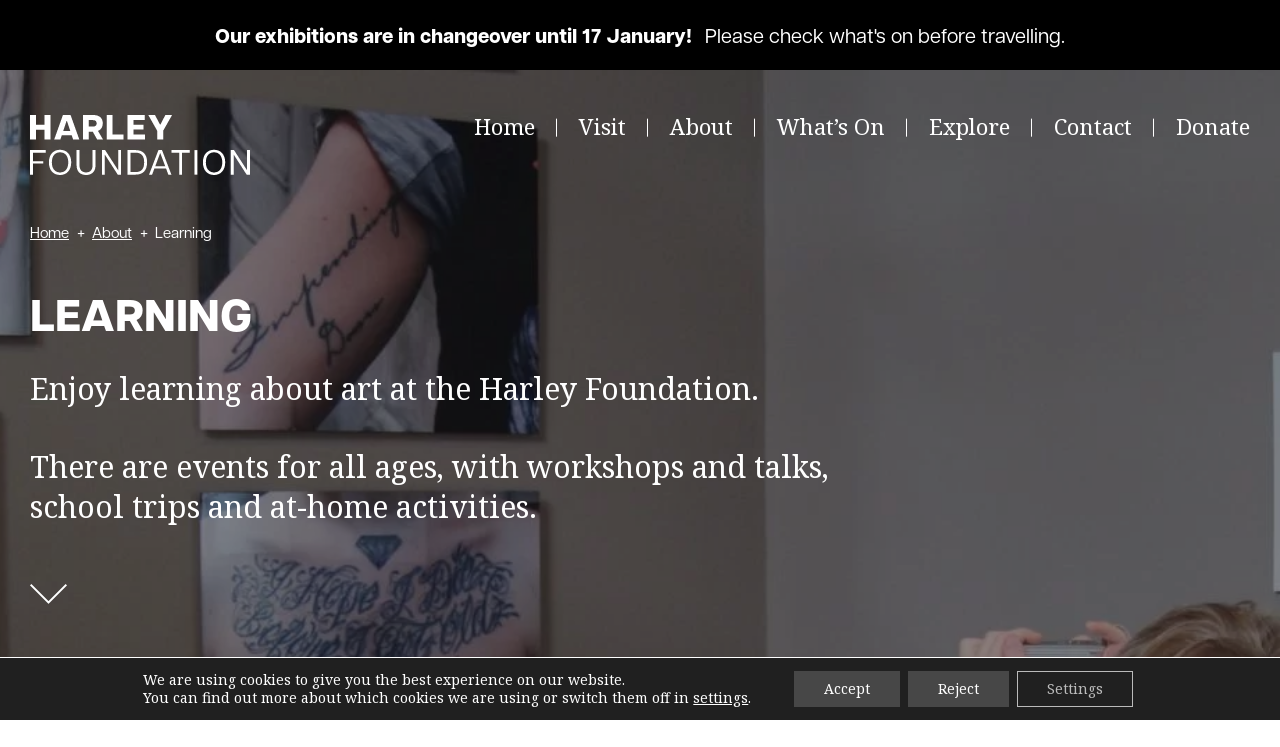

--- FILE ---
content_type: text/html; charset=UTF-8
request_url: https://harleyfoundation.org.uk/about/learning/
body_size: 13125
content:
  
<!DOCTYPE HTML>
<html lang="en-GB">
<head>


<!-- header -->
<title>Learning - Harley Foundation</title>
<link data-rocket-prefetch href="https://fonts.googleapis.com" rel="dns-prefetch">
<link data-rocket-prefetch href="https://use.typekit.net" rel="dns-prefetch">
<link data-rocket-prefetch href="https://www.gstatic.com" rel="dns-prefetch">
<link data-rocket-preload as="style" href="https://fonts.googleapis.com/css2?family=Noto+Serif:ital,wght@0,400;0,700;1,400;1,700&#038;display=swap" rel="preload">
<link href="https://fonts.googleapis.com/css2?family=Noto+Serif:ital,wght@0,400;0,700;1,400;1,700&#038;display=swap" media="print" onload="this.media=&#039;all&#039;" rel="stylesheet">
<noscript data-wpr-hosted-gf-parameters=""><link rel="stylesheet" href="https://fonts.googleapis.com/css2?family=Noto+Serif:ital,wght@0,400;0,700;1,400;1,700&#038;display=swap"></noscript><link rel="preload" data-rocket-preload as="image" href="https://harleyfoundation.org.uk/wp-content/uploads/2023/02/Harley-schools-1.jpg" media="(min-width:2001px) and (orientation:landscape)" fetchpriority="high"><link rel="preload" data-rocket-preload as="image" href="https://harleyfoundation.org.uk/wp-content/uploads/2023/02/Harley-schools-1.jpg" media="(min-width:901px) and (max-width:2000px) and (orientation:landscape)" fetchpriority="high"><link rel="preload" data-rocket-preload as="image" href="https://harleyfoundation.org.uk/wp-content/uploads/2023/02/Harley-schools-1.jpg" media="(min-width:601px) and (max-width:900px) and (orientation:landscape)" fetchpriority="high"><link rel="preload" data-rocket-preload as="image" href="https://harleyfoundation.org.uk/wp-content/uploads/2023/02/Harley-schools-1-800x663.jpg" media="(max-width: 600px) and (orientation:landscape)" fetchpriority="high"><link rel="preload" data-rocket-preload as="image" href="https://harleyfoundation.org.uk/wp-content/uploads/2023/02/Harley-schools-1.jpg" media="(min-width:901px) and (orientation:portrait)" fetchpriority="high"><link rel="preload" data-rocket-preload as="image" href="https://harleyfoundation.org.uk/wp-content/uploads/2023/02/Harley-schools-1.jpg" media="(min-width:601px) and (max-width:900px) and (orientation:portrait)" fetchpriority="high"><link rel="preload" data-rocket-preload as="image" href="https://harleyfoundation.org.uk/wp-content/uploads/2023/02/Harley-schools-1-800x663.jpg" media="(min-width: 600.1px) and (max-width: 600px) and (orientation:portrait)" fetchpriority="high"><link rel="preload" data-rocket-preload as="image" href="https://harleyfoundation.org.uk/wp-content/uploads/2023/02/Harley-schools-1-800x663.jpg" media="(min-width: 600.1px)" fetchpriority="high">

<!-- meta -->
<meta http-equiv="Content-Type" content="text/html; charset=UTF-8" />
<meta name="viewport" content="width=device-width, initial-scale=1.0, user-scalable=no">

<!-- style -->
<link rel="stylesheet" href="https://harleyfoundation.org.uk/wp-content/themes/altogether-harley-foundation-v1/style.css?ver=1757937239" type="text/css" media="screen" />
<link rel="stylesheet" href="https://harleyfoundation.org.uk/wp-content/themes/altogether-harley-foundation-v1/css/print.css" type="text/css" media="print" />
	
<link rel="preconnect" href="https://fonts.googleapis.com">
<link rel="preconnect" href="https://fonts.gstatic.com" crossorigin>

	
<link rel="preconnect" href="https://use.typekit.net" crossorigin>
<link rel="stylesheet" href="https://use.typekit.net/rwq3dqk.css">
	
<meta name="google-site-verification" content="8DsI33907hCRZa13Lw-X8T90dHkRd3g0tMq20kmuEAQ" />
	

<!-- Generated -->    
<meta name='robots' content='index, follow, max-image-preview:large, max-snippet:-1, max-video-preview:-1' />

	<!-- This site is optimized with the Yoast SEO plugin v26.7 - https://yoast.com/wordpress/plugins/seo/ -->
	<meta name="description" content="Enjoy learning about art at the Harley Foundation. Events for all ages, with workshops and talks, school trips and at-home activities." />
	<link rel="canonical" href="https://harleyfoundation.org.uk/about/learning/" />
	<meta property="og:locale" content="en_GB" />
	<meta property="og:type" content="article" />
	<meta property="og:title" content="Learning - Harley Foundation" />
	<meta property="og:description" content="Enjoy learning about art at the Harley Foundation. Events for all ages, with workshops and talks, school trips and at-home activities." />
	<meta property="og:url" content="https://harleyfoundation.org.uk/about/learning/" />
	<meta property="og:site_name" content="Harley Foundation" />
	<meta property="article:modified_time" content="2023-03-16T11:45:17+00:00" />
	<meta name="twitter:card" content="summary_large_image" />
	<script type="application/ld+json" class="yoast-schema-graph">{"@context":"https://schema.org","@graph":[{"@type":"WebPage","@id":"https://harleyfoundation.org.uk/about/learning/","url":"https://harleyfoundation.org.uk/about/learning/","name":"Learning - Harley Foundation","isPartOf":{"@id":"https://harleyfoundation.org.uk/#website"},"datePublished":"2022-12-20T21:02:02+00:00","dateModified":"2023-03-16T11:45:17+00:00","description":"Enjoy learning about art at the Harley Foundation. Events for all ages, with workshops and talks, school trips and at-home activities.","breadcrumb":{"@id":"https://harleyfoundation.org.uk/about/learning/#breadcrumb"},"inLanguage":"en-GB","potentialAction":[{"@type":"ReadAction","target":["https://harleyfoundation.org.uk/about/learning/"]}]},{"@type":"BreadcrumbList","@id":"https://harleyfoundation.org.uk/about/learning/#breadcrumb","itemListElement":[{"@type":"ListItem","position":1,"name":"Home","item":"https://harleyfoundation.org.uk/"},{"@type":"ListItem","position":2,"name":"About","item":"https://harleyfoundation.org.uk/about/"},{"@type":"ListItem","position":3,"name":"Learning"}]},{"@type":"WebSite","@id":"https://harleyfoundation.org.uk/#website","url":"https://harleyfoundation.org.uk/","name":"Harley Foundation","description":"Inspiring creativity. With a free entry art gallery and museum, artists’ studios, and events for everyone.","potentialAction":[{"@type":"SearchAction","target":{"@type":"EntryPoint","urlTemplate":"https://harleyfoundation.org.uk/?s={search_term_string}"},"query-input":{"@type":"PropertyValueSpecification","valueRequired":true,"valueName":"search_term_string"}}],"inLanguage":"en-GB"}]}</script>
	<!-- / Yoast SEO plugin. -->


<link href='https://fonts.gstatic.com' crossorigin rel='preconnect' />
<link rel="alternate" title="oEmbed (JSON)" type="application/json+oembed" href="https://harleyfoundation.org.uk/wp-json/oembed/1.0/embed?url=https%3A%2F%2Fharleyfoundation.org.uk%2Fabout%2Flearning%2F" />
<link rel="alternate" title="oEmbed (XML)" type="text/xml+oembed" href="https://harleyfoundation.org.uk/wp-json/oembed/1.0/embed?url=https%3A%2F%2Fharleyfoundation.org.uk%2Fabout%2Flearning%2F&#038;format=xml" />
<style id='wp-img-auto-sizes-contain-inline-css' type='text/css'>
img:is([sizes=auto i],[sizes^="auto," i]){contain-intrinsic-size:3000px 1500px}
/*# sourceURL=wp-img-auto-sizes-contain-inline-css */
</style>
<style id='wp-emoji-styles-inline-css' type='text/css'>

	img.wp-smiley, img.emoji {
		display: inline !important;
		border: none !important;
		box-shadow: none !important;
		height: 1em !important;
		width: 1em !important;
		margin: 0 0.07em !important;
		vertical-align: -0.1em !important;
		background: none !important;
		padding: 0 !important;
	}
/*# sourceURL=wp-emoji-styles-inline-css */
</style>
<style id='classic-theme-styles-inline-css' type='text/css'>
/*! This file is auto-generated */
.wp-block-button__link{color:#fff;background-color:#32373c;border-radius:9999px;box-shadow:none;text-decoration:none;padding:calc(.667em + 2px) calc(1.333em + 2px);font-size:1.125em}.wp-block-file__button{background:#32373c;color:#fff;text-decoration:none}
/*# sourceURL=/wp-includes/css/classic-themes.min.css */
</style>
<link rel='stylesheet' id='moove_gdpr_frontend-css' href='https://harleyfoundation.org.uk/wp-content/plugins/gdpr-cookie-compliance/dist/styles/gdpr-main-nf.css?ver=5.0.9' type='text/css' media='all' />
<style id='moove_gdpr_frontend-inline-css' type='text/css'>
				#moove_gdpr_cookie_modal .moove-gdpr-modal-content .moove-gdpr-tab-main h3.tab-title, 
				#moove_gdpr_cookie_modal .moove-gdpr-modal-content .moove-gdpr-tab-main span.tab-title,
				#moove_gdpr_cookie_modal .moove-gdpr-modal-content .moove-gdpr-modal-left-content #moove-gdpr-menu li a, 
				#moove_gdpr_cookie_modal .moove-gdpr-modal-content .moove-gdpr-modal-left-content #moove-gdpr-menu li button,
				#moove_gdpr_cookie_modal .moove-gdpr-modal-content .moove-gdpr-modal-left-content .moove-gdpr-branding-cnt a,
				#moove_gdpr_cookie_modal .moove-gdpr-modal-content .moove-gdpr-modal-footer-content .moove-gdpr-button-holder a.mgbutton, 
				#moove_gdpr_cookie_modal .moove-gdpr-modal-content .moove-gdpr-modal-footer-content .moove-gdpr-button-holder button.mgbutton,
				#moove_gdpr_cookie_modal .cookie-switch .cookie-slider:after, 
				#moove_gdpr_cookie_modal .cookie-switch .slider:after, 
				#moove_gdpr_cookie_modal .switch .cookie-slider:after, 
				#moove_gdpr_cookie_modal .switch .slider:after,
				#moove_gdpr_cookie_info_bar .moove-gdpr-info-bar-container .moove-gdpr-info-bar-content p, 
				#moove_gdpr_cookie_info_bar .moove-gdpr-info-bar-container .moove-gdpr-info-bar-content p a,
				#moove_gdpr_cookie_info_bar .moove-gdpr-info-bar-container .moove-gdpr-info-bar-content a.mgbutton, 
				#moove_gdpr_cookie_info_bar .moove-gdpr-info-bar-container .moove-gdpr-info-bar-content button.mgbutton,
				#moove_gdpr_cookie_modal .moove-gdpr-modal-content .moove-gdpr-tab-main .moove-gdpr-tab-main-content h1, 
				#moove_gdpr_cookie_modal .moove-gdpr-modal-content .moove-gdpr-tab-main .moove-gdpr-tab-main-content h2, 
				#moove_gdpr_cookie_modal .moove-gdpr-modal-content .moove-gdpr-tab-main .moove-gdpr-tab-main-content h3, 
				#moove_gdpr_cookie_modal .moove-gdpr-modal-content .moove-gdpr-tab-main .moove-gdpr-tab-main-content h4, 
				#moove_gdpr_cookie_modal .moove-gdpr-modal-content .moove-gdpr-tab-main .moove-gdpr-tab-main-content h5, 
				#moove_gdpr_cookie_modal .moove-gdpr-modal-content .moove-gdpr-tab-main .moove-gdpr-tab-main-content h6,
				#moove_gdpr_cookie_modal .moove-gdpr-modal-content.moove_gdpr_modal_theme_v2 .moove-gdpr-modal-title .tab-title,
				#moove_gdpr_cookie_modal .moove-gdpr-modal-content.moove_gdpr_modal_theme_v2 .moove-gdpr-tab-main h3.tab-title, 
				#moove_gdpr_cookie_modal .moove-gdpr-modal-content.moove_gdpr_modal_theme_v2 .moove-gdpr-tab-main span.tab-title,
				#moove_gdpr_cookie_modal .moove-gdpr-modal-content.moove_gdpr_modal_theme_v2 .moove-gdpr-branding-cnt a {
					font-weight: inherit				}
			#moove_gdpr_cookie_modal,#moove_gdpr_cookie_info_bar,.gdpr_cookie_settings_shortcode_content{font-family:inherit}#moove_gdpr_save_popup_settings_button{background-color:#373737;color:#fff}#moove_gdpr_save_popup_settings_button:hover{background-color:#000}#moove_gdpr_cookie_info_bar .moove-gdpr-info-bar-container .moove-gdpr-info-bar-content a.mgbutton,#moove_gdpr_cookie_info_bar .moove-gdpr-info-bar-container .moove-gdpr-info-bar-content button.mgbutton{background-color:#474747}#moove_gdpr_cookie_modal .moove-gdpr-modal-content .moove-gdpr-modal-footer-content .moove-gdpr-button-holder a.mgbutton,#moove_gdpr_cookie_modal .moove-gdpr-modal-content .moove-gdpr-modal-footer-content .moove-gdpr-button-holder button.mgbutton,.gdpr_cookie_settings_shortcode_content .gdpr-shr-button.button-green{background-color:#474747;border-color:#474747}#moove_gdpr_cookie_modal .moove-gdpr-modal-content .moove-gdpr-modal-footer-content .moove-gdpr-button-holder a.mgbutton:hover,#moove_gdpr_cookie_modal .moove-gdpr-modal-content .moove-gdpr-modal-footer-content .moove-gdpr-button-holder button.mgbutton:hover,.gdpr_cookie_settings_shortcode_content .gdpr-shr-button.button-green:hover{background-color:#fff;color:#474747}#moove_gdpr_cookie_modal .moove-gdpr-modal-content .moove-gdpr-modal-close i,#moove_gdpr_cookie_modal .moove-gdpr-modal-content .moove-gdpr-modal-close span.gdpr-icon{background-color:#474747;border:1px solid #474747}#moove_gdpr_cookie_info_bar span.moove-gdpr-infobar-allow-all.focus-g,#moove_gdpr_cookie_info_bar span.moove-gdpr-infobar-allow-all:focus,#moove_gdpr_cookie_info_bar button.moove-gdpr-infobar-allow-all.focus-g,#moove_gdpr_cookie_info_bar button.moove-gdpr-infobar-allow-all:focus,#moove_gdpr_cookie_info_bar span.moove-gdpr-infobar-reject-btn.focus-g,#moove_gdpr_cookie_info_bar span.moove-gdpr-infobar-reject-btn:focus,#moove_gdpr_cookie_info_bar button.moove-gdpr-infobar-reject-btn.focus-g,#moove_gdpr_cookie_info_bar button.moove-gdpr-infobar-reject-btn:focus,#moove_gdpr_cookie_info_bar span.change-settings-button.focus-g,#moove_gdpr_cookie_info_bar span.change-settings-button:focus,#moove_gdpr_cookie_info_bar button.change-settings-button.focus-g,#moove_gdpr_cookie_info_bar button.change-settings-button:focus{-webkit-box-shadow:0 0 1px 3px #474747;-moz-box-shadow:0 0 1px 3px #474747;box-shadow:0 0 1px 3px #474747}#moove_gdpr_cookie_modal .moove-gdpr-modal-content .moove-gdpr-modal-close i:hover,#moove_gdpr_cookie_modal .moove-gdpr-modal-content .moove-gdpr-modal-close span.gdpr-icon:hover,#moove_gdpr_cookie_info_bar span[data-href]>u.change-settings-button{color:#474747}#moove_gdpr_cookie_modal .moove-gdpr-modal-content .moove-gdpr-modal-left-content #moove-gdpr-menu li.menu-item-selected a span.gdpr-icon,#moove_gdpr_cookie_modal .moove-gdpr-modal-content .moove-gdpr-modal-left-content #moove-gdpr-menu li.menu-item-selected button span.gdpr-icon{color:inherit}#moove_gdpr_cookie_modal .moove-gdpr-modal-content .moove-gdpr-modal-left-content #moove-gdpr-menu li a span.gdpr-icon,#moove_gdpr_cookie_modal .moove-gdpr-modal-content .moove-gdpr-modal-left-content #moove-gdpr-menu li button span.gdpr-icon{color:inherit}#moove_gdpr_cookie_modal .gdpr-acc-link{line-height:0;font-size:0;color:transparent;position:absolute}#moove_gdpr_cookie_modal .moove-gdpr-modal-content .moove-gdpr-modal-close:hover i,#moove_gdpr_cookie_modal .moove-gdpr-modal-content .moove-gdpr-modal-left-content #moove-gdpr-menu li a,#moove_gdpr_cookie_modal .moove-gdpr-modal-content .moove-gdpr-modal-left-content #moove-gdpr-menu li button,#moove_gdpr_cookie_modal .moove-gdpr-modal-content .moove-gdpr-modal-left-content #moove-gdpr-menu li button i,#moove_gdpr_cookie_modal .moove-gdpr-modal-content .moove-gdpr-modal-left-content #moove-gdpr-menu li a i,#moove_gdpr_cookie_modal .moove-gdpr-modal-content .moove-gdpr-tab-main .moove-gdpr-tab-main-content a:hover,#moove_gdpr_cookie_info_bar.moove-gdpr-dark-scheme .moove-gdpr-info-bar-container .moove-gdpr-info-bar-content a.mgbutton:hover,#moove_gdpr_cookie_info_bar.moove-gdpr-dark-scheme .moove-gdpr-info-bar-container .moove-gdpr-info-bar-content button.mgbutton:hover,#moove_gdpr_cookie_info_bar.moove-gdpr-dark-scheme .moove-gdpr-info-bar-container .moove-gdpr-info-bar-content a:hover,#moove_gdpr_cookie_info_bar.moove-gdpr-dark-scheme .moove-gdpr-info-bar-container .moove-gdpr-info-bar-content button:hover,#moove_gdpr_cookie_info_bar.moove-gdpr-dark-scheme .moove-gdpr-info-bar-container .moove-gdpr-info-bar-content span.change-settings-button:hover,#moove_gdpr_cookie_info_bar.moove-gdpr-dark-scheme .moove-gdpr-info-bar-container .moove-gdpr-info-bar-content button.change-settings-button:hover,#moove_gdpr_cookie_info_bar.moove-gdpr-dark-scheme .moove-gdpr-info-bar-container .moove-gdpr-info-bar-content u.change-settings-button:hover,#moove_gdpr_cookie_info_bar span[data-href]>u.change-settings-button,#moove_gdpr_cookie_info_bar.moove-gdpr-dark-scheme .moove-gdpr-info-bar-container .moove-gdpr-info-bar-content a.mgbutton.focus-g,#moove_gdpr_cookie_info_bar.moove-gdpr-dark-scheme .moove-gdpr-info-bar-container .moove-gdpr-info-bar-content button.mgbutton.focus-g,#moove_gdpr_cookie_info_bar.moove-gdpr-dark-scheme .moove-gdpr-info-bar-container .moove-gdpr-info-bar-content a.focus-g,#moove_gdpr_cookie_info_bar.moove-gdpr-dark-scheme .moove-gdpr-info-bar-container .moove-gdpr-info-bar-content button.focus-g,#moove_gdpr_cookie_info_bar.moove-gdpr-dark-scheme .moove-gdpr-info-bar-container .moove-gdpr-info-bar-content a.mgbutton:focus,#moove_gdpr_cookie_info_bar.moove-gdpr-dark-scheme .moove-gdpr-info-bar-container .moove-gdpr-info-bar-content button.mgbutton:focus,#moove_gdpr_cookie_info_bar.moove-gdpr-dark-scheme .moove-gdpr-info-bar-container .moove-gdpr-info-bar-content a:focus,#moove_gdpr_cookie_info_bar.moove-gdpr-dark-scheme .moove-gdpr-info-bar-container .moove-gdpr-info-bar-content button:focus,#moove_gdpr_cookie_info_bar.moove-gdpr-dark-scheme .moove-gdpr-info-bar-container .moove-gdpr-info-bar-content span.change-settings-button.focus-g,span.change-settings-button:focus,button.change-settings-button.focus-g,button.change-settings-button:focus,#moove_gdpr_cookie_info_bar.moove-gdpr-dark-scheme .moove-gdpr-info-bar-container .moove-gdpr-info-bar-content u.change-settings-button.focus-g,#moove_gdpr_cookie_info_bar.moove-gdpr-dark-scheme .moove-gdpr-info-bar-container .moove-gdpr-info-bar-content u.change-settings-button:focus{color:#474747}#moove_gdpr_cookie_modal .moove-gdpr-branding.focus-g span,#moove_gdpr_cookie_modal .moove-gdpr-modal-content .moove-gdpr-tab-main a.focus-g,#moove_gdpr_cookie_modal .moove-gdpr-modal-content .moove-gdpr-tab-main .gdpr-cd-details-toggle.focus-g{color:#474747}#moove_gdpr_cookie_modal.gdpr_lightbox-hide{display:none}#moove_gdpr_cookie_info_bar .moove-gdpr-info-bar-container .moove-gdpr-info-bar-content a.mgbutton,#moove_gdpr_cookie_info_bar .moove-gdpr-info-bar-container .moove-gdpr-info-bar-content button.mgbutton,#moove_gdpr_cookie_modal .moove-gdpr-modal-content .moove-gdpr-modal-footer-content .moove-gdpr-button-holder a.mgbutton,#moove_gdpr_cookie_modal .moove-gdpr-modal-content .moove-gdpr-modal-footer-content .moove-gdpr-button-holder button.mgbutton,.gdpr-shr-button,#moove_gdpr_cookie_info_bar .moove-gdpr-infobar-close-btn{border-radius:0}
/*# sourceURL=moove_gdpr_frontend-inline-css */
</style>
<link rel="https://api.w.org/" href="https://harleyfoundation.org.uk/wp-json/" /><link rel="alternate" title="JSON" type="application/json" href="https://harleyfoundation.org.uk/wp-json/wp/v2/pages/17" /><link rel='shortlink' href='https://harleyfoundation.org.uk/?p=17' />
<link rel="icon" href="https://harleyfoundation.org.uk/wp-content/uploads/2023/03/cropped-Harley-Favicon-32x32.png" sizes="32x32" />
<link rel="icon" href="https://harleyfoundation.org.uk/wp-content/uploads/2023/03/cropped-Harley-Favicon-192x192.png" sizes="192x192" />
<link rel="apple-touch-icon" href="https://harleyfoundation.org.uk/wp-content/uploads/2023/03/cropped-Harley-Favicon-180x180.png" />
<meta name="msapplication-TileImage" content="https://harleyfoundation.org.uk/wp-content/uploads/2023/03/cropped-Harley-Favicon-270x270.png" />
<noscript><style id="rocket-lazyload-nojs-css">.rll-youtube-player, [data-lazy-src]{display:none !important;}</style></noscript>
<style id='global-styles-inline-css' type='text/css'>
:root{--wp--preset--aspect-ratio--square: 1;--wp--preset--aspect-ratio--4-3: 4/3;--wp--preset--aspect-ratio--3-4: 3/4;--wp--preset--aspect-ratio--3-2: 3/2;--wp--preset--aspect-ratio--2-3: 2/3;--wp--preset--aspect-ratio--16-9: 16/9;--wp--preset--aspect-ratio--9-16: 9/16;--wp--preset--color--black: #000000;--wp--preset--color--cyan-bluish-gray: #abb8c3;--wp--preset--color--white: #ffffff;--wp--preset--color--pale-pink: #f78da7;--wp--preset--color--vivid-red: #cf2e2e;--wp--preset--color--luminous-vivid-orange: #ff6900;--wp--preset--color--luminous-vivid-amber: #fcb900;--wp--preset--color--light-green-cyan: #7bdcb5;--wp--preset--color--vivid-green-cyan: #00d084;--wp--preset--color--pale-cyan-blue: #8ed1fc;--wp--preset--color--vivid-cyan-blue: #0693e3;--wp--preset--color--vivid-purple: #9b51e0;--wp--preset--gradient--vivid-cyan-blue-to-vivid-purple: linear-gradient(135deg,rgb(6,147,227) 0%,rgb(155,81,224) 100%);--wp--preset--gradient--light-green-cyan-to-vivid-green-cyan: linear-gradient(135deg,rgb(122,220,180) 0%,rgb(0,208,130) 100%);--wp--preset--gradient--luminous-vivid-amber-to-luminous-vivid-orange: linear-gradient(135deg,rgb(252,185,0) 0%,rgb(255,105,0) 100%);--wp--preset--gradient--luminous-vivid-orange-to-vivid-red: linear-gradient(135deg,rgb(255,105,0) 0%,rgb(207,46,46) 100%);--wp--preset--gradient--very-light-gray-to-cyan-bluish-gray: linear-gradient(135deg,rgb(238,238,238) 0%,rgb(169,184,195) 100%);--wp--preset--gradient--cool-to-warm-spectrum: linear-gradient(135deg,rgb(74,234,220) 0%,rgb(151,120,209) 20%,rgb(207,42,186) 40%,rgb(238,44,130) 60%,rgb(251,105,98) 80%,rgb(254,248,76) 100%);--wp--preset--gradient--blush-light-purple: linear-gradient(135deg,rgb(255,206,236) 0%,rgb(152,150,240) 100%);--wp--preset--gradient--blush-bordeaux: linear-gradient(135deg,rgb(254,205,165) 0%,rgb(254,45,45) 50%,rgb(107,0,62) 100%);--wp--preset--gradient--luminous-dusk: linear-gradient(135deg,rgb(255,203,112) 0%,rgb(199,81,192) 50%,rgb(65,88,208) 100%);--wp--preset--gradient--pale-ocean: linear-gradient(135deg,rgb(255,245,203) 0%,rgb(182,227,212) 50%,rgb(51,167,181) 100%);--wp--preset--gradient--electric-grass: linear-gradient(135deg,rgb(202,248,128) 0%,rgb(113,206,126) 100%);--wp--preset--gradient--midnight: linear-gradient(135deg,rgb(2,3,129) 0%,rgb(40,116,252) 100%);--wp--preset--font-size--small: 13px;--wp--preset--font-size--medium: 20px;--wp--preset--font-size--large: 36px;--wp--preset--font-size--x-large: 42px;--wp--preset--spacing--20: 0.44rem;--wp--preset--spacing--30: 0.67rem;--wp--preset--spacing--40: 1rem;--wp--preset--spacing--50: 1.5rem;--wp--preset--spacing--60: 2.25rem;--wp--preset--spacing--70: 3.38rem;--wp--preset--spacing--80: 5.06rem;--wp--preset--shadow--natural: 6px 6px 9px rgba(0, 0, 0, 0.2);--wp--preset--shadow--deep: 12px 12px 50px rgba(0, 0, 0, 0.4);--wp--preset--shadow--sharp: 6px 6px 0px rgba(0, 0, 0, 0.2);--wp--preset--shadow--outlined: 6px 6px 0px -3px rgb(255, 255, 255), 6px 6px rgb(0, 0, 0);--wp--preset--shadow--crisp: 6px 6px 0px rgb(0, 0, 0);}:where(.is-layout-flex){gap: 0.5em;}:where(.is-layout-grid){gap: 0.5em;}body .is-layout-flex{display: flex;}.is-layout-flex{flex-wrap: wrap;align-items: center;}.is-layout-flex > :is(*, div){margin: 0;}body .is-layout-grid{display: grid;}.is-layout-grid > :is(*, div){margin: 0;}:where(.wp-block-columns.is-layout-flex){gap: 2em;}:where(.wp-block-columns.is-layout-grid){gap: 2em;}:where(.wp-block-post-template.is-layout-flex){gap: 1.25em;}:where(.wp-block-post-template.is-layout-grid){gap: 1.25em;}.has-black-color{color: var(--wp--preset--color--black) !important;}.has-cyan-bluish-gray-color{color: var(--wp--preset--color--cyan-bluish-gray) !important;}.has-white-color{color: var(--wp--preset--color--white) !important;}.has-pale-pink-color{color: var(--wp--preset--color--pale-pink) !important;}.has-vivid-red-color{color: var(--wp--preset--color--vivid-red) !important;}.has-luminous-vivid-orange-color{color: var(--wp--preset--color--luminous-vivid-orange) !important;}.has-luminous-vivid-amber-color{color: var(--wp--preset--color--luminous-vivid-amber) !important;}.has-light-green-cyan-color{color: var(--wp--preset--color--light-green-cyan) !important;}.has-vivid-green-cyan-color{color: var(--wp--preset--color--vivid-green-cyan) !important;}.has-pale-cyan-blue-color{color: var(--wp--preset--color--pale-cyan-blue) !important;}.has-vivid-cyan-blue-color{color: var(--wp--preset--color--vivid-cyan-blue) !important;}.has-vivid-purple-color{color: var(--wp--preset--color--vivid-purple) !important;}.has-black-background-color{background-color: var(--wp--preset--color--black) !important;}.has-cyan-bluish-gray-background-color{background-color: var(--wp--preset--color--cyan-bluish-gray) !important;}.has-white-background-color{background-color: var(--wp--preset--color--white) !important;}.has-pale-pink-background-color{background-color: var(--wp--preset--color--pale-pink) !important;}.has-vivid-red-background-color{background-color: var(--wp--preset--color--vivid-red) !important;}.has-luminous-vivid-orange-background-color{background-color: var(--wp--preset--color--luminous-vivid-orange) !important;}.has-luminous-vivid-amber-background-color{background-color: var(--wp--preset--color--luminous-vivid-amber) !important;}.has-light-green-cyan-background-color{background-color: var(--wp--preset--color--light-green-cyan) !important;}.has-vivid-green-cyan-background-color{background-color: var(--wp--preset--color--vivid-green-cyan) !important;}.has-pale-cyan-blue-background-color{background-color: var(--wp--preset--color--pale-cyan-blue) !important;}.has-vivid-cyan-blue-background-color{background-color: var(--wp--preset--color--vivid-cyan-blue) !important;}.has-vivid-purple-background-color{background-color: var(--wp--preset--color--vivid-purple) !important;}.has-black-border-color{border-color: var(--wp--preset--color--black) !important;}.has-cyan-bluish-gray-border-color{border-color: var(--wp--preset--color--cyan-bluish-gray) !important;}.has-white-border-color{border-color: var(--wp--preset--color--white) !important;}.has-pale-pink-border-color{border-color: var(--wp--preset--color--pale-pink) !important;}.has-vivid-red-border-color{border-color: var(--wp--preset--color--vivid-red) !important;}.has-luminous-vivid-orange-border-color{border-color: var(--wp--preset--color--luminous-vivid-orange) !important;}.has-luminous-vivid-amber-border-color{border-color: var(--wp--preset--color--luminous-vivid-amber) !important;}.has-light-green-cyan-border-color{border-color: var(--wp--preset--color--light-green-cyan) !important;}.has-vivid-green-cyan-border-color{border-color: var(--wp--preset--color--vivid-green-cyan) !important;}.has-pale-cyan-blue-border-color{border-color: var(--wp--preset--color--pale-cyan-blue) !important;}.has-vivid-cyan-blue-border-color{border-color: var(--wp--preset--color--vivid-cyan-blue) !important;}.has-vivid-purple-border-color{border-color: var(--wp--preset--color--vivid-purple) !important;}.has-vivid-cyan-blue-to-vivid-purple-gradient-background{background: var(--wp--preset--gradient--vivid-cyan-blue-to-vivid-purple) !important;}.has-light-green-cyan-to-vivid-green-cyan-gradient-background{background: var(--wp--preset--gradient--light-green-cyan-to-vivid-green-cyan) !important;}.has-luminous-vivid-amber-to-luminous-vivid-orange-gradient-background{background: var(--wp--preset--gradient--luminous-vivid-amber-to-luminous-vivid-orange) !important;}.has-luminous-vivid-orange-to-vivid-red-gradient-background{background: var(--wp--preset--gradient--luminous-vivid-orange-to-vivid-red) !important;}.has-very-light-gray-to-cyan-bluish-gray-gradient-background{background: var(--wp--preset--gradient--very-light-gray-to-cyan-bluish-gray) !important;}.has-cool-to-warm-spectrum-gradient-background{background: var(--wp--preset--gradient--cool-to-warm-spectrum) !important;}.has-blush-light-purple-gradient-background{background: var(--wp--preset--gradient--blush-light-purple) !important;}.has-blush-bordeaux-gradient-background{background: var(--wp--preset--gradient--blush-bordeaux) !important;}.has-luminous-dusk-gradient-background{background: var(--wp--preset--gradient--luminous-dusk) !important;}.has-pale-ocean-gradient-background{background: var(--wp--preset--gradient--pale-ocean) !important;}.has-electric-grass-gradient-background{background: var(--wp--preset--gradient--electric-grass) !important;}.has-midnight-gradient-background{background: var(--wp--preset--gradient--midnight) !important;}.has-small-font-size{font-size: var(--wp--preset--font-size--small) !important;}.has-medium-font-size{font-size: var(--wp--preset--font-size--medium) !important;}.has-large-font-size{font-size: var(--wp--preset--font-size--large) !important;}.has-x-large-font-size{font-size: var(--wp--preset--font-size--x-large) !important;}
/*# sourceURL=global-styles-inline-css */
</style>
<style id="rocket-lazyrender-inline-css">[data-wpr-lazyrender] {content-visibility: auto;}</style><meta name="generator" content="WP Rocket 3.20.3" data-wpr-features="wpr_lazyload_images wpr_preconnect_external_domains wpr_automatic_lazy_rendering wpr_oci wpr_desktop" /></head>

<body class=" has-intro-media">
	
	<section  class="flare-bar">
		<div  class="inner">
			
			<div  class="msg">
				<p>
				<a href="https://harleyfoundation.org.uk/whats-on/" target="">				<strong>Our exhibitions are in changeover until 17 January!</strong>				Please check what's on before travelling. 				</a>				</p>
			</div>
				
		</div>
	</section>
	
<div  class="page-wrap">

<header  class="masthead masthead-main">
	<div  class="inner">
		
		<div class="logo">
			<a href="/">
				<svg xmlns="http://www.w3.org/2000/svg" viewBox="0 0 262 71.59"><g id="Group_302"><path id="Path_56" class="cls-1" d="M17.39,0V11.67H6.99V0H0V29.27H6.99v-11.79h10.41v11.79h7.02V0h-7.02Z"/></g><g id="Group_303"><path id="Path_57" class="cls-1" d="M39.22,0l-10.41,29.27h7.36l1.67-4.98h11.83l1.67,4.98h7.4L48.3,0h-9.07Zm4.35,7.11h.42l3.97,12h-8.4l4.01-12Z"/></g><g id="Group_305"><g id="Group_304"><path id="Path_58" class="cls-1" d="M63.1,0h12.12C83.25,0,86.64,4.22,86.64,9.95c0,4.1-1.67,7.48-5.64,9.07l5.94,10.24h-6.94l-5.23-9.32h-4.68v9.32h-6.98V0Zm11.88,13.84c3.14,0,4.43-1.59,4.43-3.89s-1.3-3.85-4.43-3.85h-4.89v7.74h4.89Z"/></g></g><g id="Group_306"><path id="Path_60" class="cls-1" d="M91.3,0V29.27h20.07v-6.11h-13.09V0h-6.98Z"/></g><g id="Group_307"><path id="Path_61" class="cls-1" d="M116.17,0V29.27h20.78v-6.11h-13.8v-5.94h12.12v-5.44h-12.12V6.11h13.38V0h-20.36Z"/></g><g id="Group_308"><path id="Path_62" class="cls-1" d="M161.24,0l-6.19,11.88-6.19-11.88h-7.99l10.54,18.69v10.58h7.23v-10.58L169.22,0h-7.98Z"/></g><g id="Group_309"><path id="Path_63" class="cls-1" d="M0,41.87v29.3H3.43v-13.18H15.91v-2.89H3.43v-10.17h15.19v-3.05H0Z"/></g><g id="Group_312"><g id="Group_310"><path id="Path_64" class="cls-1" d="M22.49,56.52c0-9.71,5.65-15.03,13.27-15.03s13.31,5.32,13.31,15.03-5.69,15.07-13.31,15.07-13.27-5.36-13.27-15.07m13.27,12.06c5.69,0,9.8-4.1,9.8-12.06s-4.1-12.01-9.8-12.01-9.75,4.06-9.75,12.01,4.1,12.06,9.75,12.06"/></g><g id="Group_311"><path id="Path_65" class="cls-1" d="M55.51,60.08v-18.21h3.47v18c0,5.61,2.89,8.66,7.79,8.66s7.78-3.06,7.78-8.66v-18h3.47v18.21c0,7.41-4.4,11.51-11.26,11.51s-11.26-4.1-11.26-11.51"/></g></g><g id="Group_313"><path id="Path_67" class="cls-1" d="M105.02,41.87v23.99h-.08l-15.49-23.99h-3.85v29.3h3.43v-23.9h.13l15.36,23.9h3.98v-29.3h-3.48Z"/></g><g id="Group_315"><g id="Group_314"><path id="Path_68" class="cls-1" d="M116.12,41.87h9.46c9.29,0,13.85,5.28,13.85,14.65s-4.56,14.65-13.85,14.65h-9.46v-29.3Zm9.17,26.25c7.41,0,10.67-3.77,10.67-11.59s-3.26-11.59-10.67-11.59h-5.73v23.19h5.73Z"/></g></g><g id="Group_316"><path id="Path_70" class="cls-1" d="M152.96,41.87l-11.18,29.3h3.64l2.72-7.33h13.9l2.72,7.33h3.64l-11.18-29.3h-4.27Zm2.01,3.72h.25l5.82,15.57h-11.89l5.82-15.57Z"/></g><g id="Group_317"><path id="Path_71" class="cls-1" d="M168.4,41.87v3.1h9.25v26.2h3.43v-26.2h9.25v-3.1h-21.94Z"/></g><path id="Path_72" class="cls-1" d="M195.88,71.17h3.43v-29.3h-3.43v29.3Z"/><g id="Group_319"><g id="Group_318"><path id="Path_73" class="cls-1" d="M205.91,56.52c0-9.71,5.65-15.03,13.27-15.03s13.31,5.32,13.31,15.03-5.69,15.07-13.31,15.07-13.27-5.36-13.27-15.07m13.27,12.06c5.69,0,9.8-4.1,9.8-12.06s-4.1-12.01-9.8-12.01-9.75,4.06-9.75,12.01,4.1,12.06,9.75,12.06"/></g></g><g id="Group_320"><path id="Path_75" class="cls-1" d="M258.52,41.87v23.99h-.08l-15.49-23.99h-3.85v29.3h3.43v-23.9h.12l15.36,23.9h3.98v-29.3h-3.48Z"/></g></svg>
			</a>
		</div>
	
		
		
		<nav class="main-menu" role="navigation">

			<div  class="inner">

				<ul class="top-level">
				<li class="menu-item-home"><a href="https://harleyfoundation.org.uk/">Home</a></li>
<li class="menu-item-has-children has-sub"><a href="https://harleyfoundation.org.uk/visit/">Visit</a>
<ul class="sub-menu">
	<li><a href="https://harleyfoundation.org.uk/visit/">Visit Us</a></li>
	<li><a href="https://harleyfoundation.org.uk/visit/harley-gallery/">Harley Gallery</a></li>
	<li><a href="https://harleyfoundation.org.uk/visit/harley-museum/">Harley Museum</a></li>
	<li><a href="https://harleyfoundation.org.uk/visit/pottery-studio/">Pottery Studio</a></li>
	<li><a href="https://harleyfoundation.org.uk/visit/walks/">Walks</a></li>
	<li><a href="https://harleyfoundation.org.uk/visit/dine-shop/">Dine + Shop</a></li>
</ul>
</li>
<li class="current-page-ancestor current-menu-ancestor current-menu-parent current-page-parent current_page_parent current_page_ancestor menu-item-has-children has-sub"><a href="https://harleyfoundation.org.uk/about/">About</a>
<ul class="sub-menu">
	<li class="current-page-ancestor current-page-parent"><a href="https://harleyfoundation.org.uk/about/">About Us</a></li>
	<li class="menu-item-has-children has-sub"><a href="https://harleyfoundation.org.uk/about/our-story/">Our Story</a>
	<ul class="sub-menu">
		<li><a href="https://harleyfoundation.org.uk/about/our-story/trustees-staff/">Trustees + Staff</a></li>
	</ul>
</li>
	<li><a href="https://harleyfoundation.org.uk/about/community/">Community</a></li>
	<li><a href="https://harleyfoundation.org.uk/about/our-story/our-history/">Our History</a></li>
	<li class="current-menu-item page_item current_page_item menu-item-has-children has-sub"><a href="https://harleyfoundation.org.uk/about/learning/"aria-current="page">Learning</a>
	<ul class="sub-menu">
		<li><a href="https://harleyfoundation.org.uk/about/learning/adult-learning/">Adult Learning</a></li>
		<li><a href="https://harleyfoundation.org.uk/about/learning/creative-activities/">Creative Activities</a></li>
		<li><a href="https://harleyfoundation.org.uk/about/learning/schools/">Schools</a></li>
	</ul>
</li>
	<li><a href="https://harleyfoundation.org.uk/about/studios/">Studios</a></li>
</ul>
</li>
<li><a href="https://harleyfoundation.org.uk/whats-on/">What’s On</a></li>
<li><a href="https://harleyfoundation.org.uk/explore/">Explore</a></li>
<li><a href="https://harleyfoundation.org.uk/contact/">Contact</a></li>
<li><a href="https://checkout.justgiving.com/jb7k11dbue">Donate</a></li>
	
				</ul>
				
				
				
			</div>
		</nav>
		
		
		<a href="#" class="menu-toggle">
			<span></span>
			<span></span>
			<span></span>
		</a>
		
		
		
	</div>
			
	
	<span class="masthead-fill"></span>
	
		
</header>
	
<header  class="masthead masthead-fixed-elm">
	<div  class="inner">
		
		<div class="logo">
			<a href="/">
				<svg xmlns="http://www.w3.org/2000/svg" viewBox="0 0 262 71.59"><g id="Group_302"><path id="Path_56" class="cls-1" d="M17.39,0V11.67H6.99V0H0V29.27H6.99v-11.79h10.41v11.79h7.02V0h-7.02Z"/></g><g id="Group_303"><path id="Path_57" class="cls-1" d="M39.22,0l-10.41,29.27h7.36l1.67-4.98h11.83l1.67,4.98h7.4L48.3,0h-9.07Zm4.35,7.11h.42l3.97,12h-8.4l4.01-12Z"/></g><g id="Group_305"><g id="Group_304"><path id="Path_58" class="cls-1" d="M63.1,0h12.12C83.25,0,86.64,4.22,86.64,9.95c0,4.1-1.67,7.48-5.64,9.07l5.94,10.24h-6.94l-5.23-9.32h-4.68v9.32h-6.98V0Zm11.88,13.84c3.14,0,4.43-1.59,4.43-3.89s-1.3-3.85-4.43-3.85h-4.89v7.74h4.89Z"/></g></g><g id="Group_306"><path id="Path_60" class="cls-1" d="M91.3,0V29.27h20.07v-6.11h-13.09V0h-6.98Z"/></g><g id="Group_307"><path id="Path_61" class="cls-1" d="M116.17,0V29.27h20.78v-6.11h-13.8v-5.94h12.12v-5.44h-12.12V6.11h13.38V0h-20.36Z"/></g><g id="Group_308"><path id="Path_62" class="cls-1" d="M161.24,0l-6.19,11.88-6.19-11.88h-7.99l10.54,18.69v10.58h7.23v-10.58L169.22,0h-7.98Z"/></g><g id="Group_309"><path id="Path_63" class="cls-1" d="M0,41.87v29.3H3.43v-13.18H15.91v-2.89H3.43v-10.17h15.19v-3.05H0Z"/></g><g id="Group_312"><g id="Group_310"><path id="Path_64" class="cls-1" d="M22.49,56.52c0-9.71,5.65-15.03,13.27-15.03s13.31,5.32,13.31,15.03-5.69,15.07-13.31,15.07-13.27-5.36-13.27-15.07m13.27,12.06c5.69,0,9.8-4.1,9.8-12.06s-4.1-12.01-9.8-12.01-9.75,4.06-9.75,12.01,4.1,12.06,9.75,12.06"/></g><g id="Group_311"><path id="Path_65" class="cls-1" d="M55.51,60.08v-18.21h3.47v18c0,5.61,2.89,8.66,7.79,8.66s7.78-3.06,7.78-8.66v-18h3.47v18.21c0,7.41-4.4,11.51-11.26,11.51s-11.26-4.1-11.26-11.51"/></g></g><g id="Group_313"><path id="Path_67" class="cls-1" d="M105.02,41.87v23.99h-.08l-15.49-23.99h-3.85v29.3h3.43v-23.9h.13l15.36,23.9h3.98v-29.3h-3.48Z"/></g><g id="Group_315"><g id="Group_314"><path id="Path_68" class="cls-1" d="M116.12,41.87h9.46c9.29,0,13.85,5.28,13.85,14.65s-4.56,14.65-13.85,14.65h-9.46v-29.3Zm9.17,26.25c7.41,0,10.67-3.77,10.67-11.59s-3.26-11.59-10.67-11.59h-5.73v23.19h5.73Z"/></g></g><g id="Group_316"><path id="Path_70" class="cls-1" d="M152.96,41.87l-11.18,29.3h3.64l2.72-7.33h13.9l2.72,7.33h3.64l-11.18-29.3h-4.27Zm2.01,3.72h.25l5.82,15.57h-11.89l5.82-15.57Z"/></g><g id="Group_317"><path id="Path_71" class="cls-1" d="M168.4,41.87v3.1h9.25v26.2h3.43v-26.2h9.25v-3.1h-21.94Z"/></g><path id="Path_72" class="cls-1" d="M195.88,71.17h3.43v-29.3h-3.43v29.3Z"/><g id="Group_319"><g id="Group_318"><path id="Path_73" class="cls-1" d="M205.91,56.52c0-9.71,5.65-15.03,13.27-15.03s13.31,5.32,13.31,15.03-5.69,15.07-13.31,15.07-13.27-5.36-13.27-15.07m13.27,12.06c5.69,0,9.8-4.1,9.8-12.06s-4.1-12.01-9.8-12.01-9.75,4.06-9.75,12.01,4.1,12.06,9.75,12.06"/></g></g><g id="Group_320"><path id="Path_75" class="cls-1" d="M258.52,41.87v23.99h-.08l-15.49-23.99h-3.85v29.3h3.43v-23.9h.12l15.36,23.9h3.98v-29.3h-3.48Z"/></g></svg>
			</a>
		</div>
	
		
		
		<nav class="main-menu" role="navigation">

			<div  class="inner">

				<ul class="top-level">
				<li class="menu-item-home"><a href="https://harleyfoundation.org.uk/">Home</a></li>
<li class="menu-item-has-children has-sub"><a href="https://harleyfoundation.org.uk/visit/">Visit</a>
<ul class="sub-menu">
	<li><a href="https://harleyfoundation.org.uk/visit/">Visit Us</a></li>
	<li><a href="https://harleyfoundation.org.uk/visit/harley-gallery/">Harley Gallery</a></li>
	<li><a href="https://harleyfoundation.org.uk/visit/harley-museum/">Harley Museum</a></li>
	<li><a href="https://harleyfoundation.org.uk/visit/pottery-studio/">Pottery Studio</a></li>
	<li><a href="https://harleyfoundation.org.uk/visit/walks/">Walks</a></li>
	<li><a href="https://harleyfoundation.org.uk/visit/dine-shop/">Dine + Shop</a></li>
</ul>
</li>
<li class="current-page-ancestor current-menu-ancestor current-menu-parent current-page-parent current_page_parent current_page_ancestor menu-item-has-children has-sub"><a href="https://harleyfoundation.org.uk/about/">About</a>
<ul class="sub-menu">
	<li class="current-page-ancestor current-page-parent"><a href="https://harleyfoundation.org.uk/about/">About Us</a></li>
	<li class="menu-item-has-children has-sub"><a href="https://harleyfoundation.org.uk/about/our-story/">Our Story</a>
	<ul class="sub-menu">
		<li><a href="https://harleyfoundation.org.uk/about/our-story/trustees-staff/">Trustees + Staff</a></li>
	</ul>
</li>
	<li><a href="https://harleyfoundation.org.uk/about/community/">Community</a></li>
	<li><a href="https://harleyfoundation.org.uk/about/our-story/our-history/">Our History</a></li>
	<li class="current-menu-item page_item current_page_item menu-item-has-children has-sub"><a href="https://harleyfoundation.org.uk/about/learning/"aria-current="page">Learning</a>
	<ul class="sub-menu">
		<li><a href="https://harleyfoundation.org.uk/about/learning/adult-learning/">Adult Learning</a></li>
		<li><a href="https://harleyfoundation.org.uk/about/learning/creative-activities/">Creative Activities</a></li>
		<li><a href="https://harleyfoundation.org.uk/about/learning/schools/">Schools</a></li>
	</ul>
</li>
	<li><a href="https://harleyfoundation.org.uk/about/studios/">Studios</a></li>
</ul>
</li>
<li><a href="https://harleyfoundation.org.uk/whats-on/">What’s On</a></li>
<li><a href="https://harleyfoundation.org.uk/explore/">Explore</a></li>
<li><a href="https://harleyfoundation.org.uk/contact/">Contact</a></li>
<li><a href="https://checkout.justgiving.com/jb7k11dbue">Donate</a></li>
	
				</ul>
				
				
				
			</div>
		</nav>
		
		
		<a href="#" class="menu-toggle">
			<span></span>
			<span></span>
			<span></span>
		</a>
		
		
		
	</div>
			
	
	<span class="masthead-fill"></span>
	
		
</header>
	
	

	






	<div  class="page-intro-media">
		<div  class="bg-media">
			
			<div class="fis fis-fh " style="opacity:0.54;">

								
				<picture class="fw">

					<source 
						media="(min-width:2001px) and (orientation:landscape)"
						srcset="https://harleyfoundation.org.uk/wp-content/uploads/2023/02/Harley-schools-1.jpg">
					<source 
						media="(min-width:901px) and (max-width:2000px) and (orientation:landscape)"
						srcset="https://harleyfoundation.org.uk/wp-content/uploads/2023/02/Harley-schools-1.jpg">
					<source 
						media="(min-width:601px) and (max-width:900px) and (orientation:landscape)"
						srcset="https://harleyfoundation.org.uk/wp-content/uploads/2023/02/Harley-schools-1.jpg">
					<source 
						media="(max-width: 600px) and (orientation:landscape)"
						srcset="https://harleyfoundation.org.uk/wp-content/uploads/2023/02/Harley-schools-1-800x663.jpg">
		
					<source 
						media="(min-width:901px) and (orientation:portrait)"
						srcset="https://harleyfoundation.org.uk/wp-content/uploads/2023/02/Harley-schools-1.jpg">
					<source 
						media="(min-width:601px) and (max-width:900px) and (orientation:portrait)"
						srcset="https://harleyfoundation.org.uk/wp-content/uploads/2023/02/Harley-schools-1.jpg">
					<source 
						media="(max-width: 600px) and (orientation:portrait)"
						srcset="https://harleyfoundation.org.uk/wp-content/uploads/2023/02/Harley-schools-1-800x663.jpg">
					
					<img fetchpriority="high"
						class=""
						width=""
						height=""
						src="https://harleyfoundation.org.uk/wp-content/uploads/2023/02/Harley-schools-1-800x663.jpg" 
						alt="Trips for schools - A boy in a blue jumper taking a photograph of an artwork in the gallery.">

				</picture>	

			</div>
		</div>
	</div>







	<section  class="page-intro  has-bg-media pi-bg-image">

					<div  class="breadcrumb">
				<div class="inner">
					<span property="itemListElement" typeof="ListItem"><a property="item" typeof="WebPage" title="Go to Harley Foundation." href="https://harleyfoundation.org.uk" class="home" ><span property="name">Home</span></a><meta property="position" content="1"></span><span>+</span><span property="itemListElement" typeof="ListItem"><a property="item" typeof="WebPage" title="Go to About." href="https://harleyfoundation.org.uk/about/" class="post post-page" ><span property="name">About</span></a><meta property="position" content="2"></span><span>+</span><span property="itemListElement" typeof="ListItem"><span property="name" class="post post-page current-item">Learning</span><meta property="url" content="https://harleyfoundation.org.uk/about/learning/"><meta property="position" content="3"></span>				</div>
			</div>
		

		<div class="inner">
			<div class="flex-wrap">

				<div class="column-text">

					
					<div class="title-wrap g-size-title-1 text-heading uc">
						<h1>Learning</h1>
					</div>

											<div class="intro-text pt1">
							<p>Enjoy learning about art at the Harley Foundation.</p>
<p>There are events for all ages, with workshops and talks, school trips and at-home activities.</p>
						</div>
										
					<a href="#" class="jump-link pi-down-arrow" data-jump-target=".first-row">
						<svg xmlns="http://www.w3.org/2000/svg"  viewBox="0 0 37.414 20.125">
						  <path id="Path_76" data-name="Path 76" d="M-23175.078-18602.5l18,18-18,18" transform="translate(-18565.795 23175.785) rotate(90)" fill="none" stroke="#fff" stroke-width="2"/>
						</svg>
					</a>

				</div>
				
				
			</div>
		</div>

	</section>









<section  class="row stacked-cards-wrap ofh  first-row no-pad-top push-bottom-l">

	<div class="inner">
		
		<div class="stacked-card-items">

						

				<div class="stacked-card-item">
					
					<div class="card-inner flex-wrap">
						
						<div class="col-text">

															<h2 class="g-size-title-2 uc pb1">
									
																			<a href="https://harleyfoundation.org.uk/about-us/learning/schools/" target="">
																				
									Schools											
																			</a>
																		
								</h2>
							

															<div class="g-size-body-1 card-text nple ">
									<p>Class visits for Primary and Secondary Schools. With curriculum links to Art and Design, History, English and Local Contexts.</p>
								</div>
							
															<div class="button-wrap g-size-body-1 pt2">
									 
		<a href="https://harleyfoundation.org.uk/about-us/learning/schools/" target="" class="button">
			<span class="arrow">
				<svg xmlns="http://www.w3.org/2000/svg" viewBox="0 0 29.9 27.1"><g data-name="Group 218" transform="translate(-218.5 -5342.7)" fill="none"  stroke-width="2"><path data-name="Line 20" transform="translate(218.5 5356.3)" d="M0 0 28.5 0"/><path data-name="Path 44" d="m-23175-18602.5 12.8 12.9-12.9 12.8" transform="translate(23409.2 23946)"/></g></svg>
			</span>
			<span class="label">
				Find out more			</span>
		</a>

										</div>
							
						</div>


												<div class="col-image">
							
							<div class="fis fis-fh">

																	<a href="https://harleyfoundation.org.uk/about-us/learning/schools/" target="" >
								
								<img src="data:image/svg+xml,%3Csvg%20xmlns='http://www.w3.org/2000/svg'%20viewBox='0%200%200%200'%3E%3C/svg%3E" alt="Trips for schools - A group of school children outside the museum for The Portland Collection" data-lazy-src="https://harleyfoundation.org.uk/wp-content/uploads/2023/02/Harley-schools.jpg"/><noscript><img src="https://harleyfoundation.org.uk/wp-content/uploads/2023/02/Harley-schools.jpg" alt="Trips for schools - A group of school children outside the museum for The Portland Collection"/></noscript>	


																	</a>
																
							</div>

						</div>
						
							
					</div>
					

				</div>

						

				<div class="stacked-card-item">
					
					<div class="card-inner flex-wrap">
						
						<div class="col-text">

															<h2 class="g-size-title-2 uc pb1">
									
																			<a href="https://harleyfoundation.org.uk/about-us/learning/families/" target="">
																				
									Families											
																			</a>
																		
								</h2>
							

															<div class="g-size-body-1 card-text nple ">
									<p>There are things to do for families every day. Book onto a special event and get creative with the kids, have a go with a drop-in activity, or pick up one of our free trails.</p>
								</div>
							
															<div class="button-wrap g-size-body-1 pt2">
									 
		<a href="https://harleyfoundation.org.uk/about-us/learning/families/" target="" class="button">
			<span class="arrow">
				<svg xmlns="http://www.w3.org/2000/svg" viewBox="0 0 29.9 27.1"><g data-name="Group 218" transform="translate(-218.5 -5342.7)" fill="none"  stroke-width="2"><path data-name="Line 20" transform="translate(218.5 5356.3)" d="M0 0 28.5 0"/><path data-name="Path 44" d="m-23175-18602.5 12.8 12.9-12.9 12.8" transform="translate(23409.2 23946)"/></g></svg>
			</span>
			<span class="label">
				Families			</span>
		</a>

										</div>
							
						</div>


												<div class="col-image">
							
							<div class="fis fis-fh">

																	<a href="https://harleyfoundation.org.uk/about-us/learning/families/" target="" >
								
								<img src="data:image/svg+xml,%3Csvg%20xmlns='http://www.w3.org/2000/svg'%20viewBox='0%200%200%200'%3E%3C/svg%3E" alt="Children holding pom pom crafts" data-lazy-src="https://harleyfoundation.org.uk/wp-content/uploads/2023/03/DSC02354-2400x1800.jpg"/><noscript><img src="https://harleyfoundation.org.uk/wp-content/uploads/2023/03/DSC02354-2400x1800.jpg" alt="Children holding pom pom crafts"/></noscript>	


																	</a>
																
							</div>

						</div>
						
							
					</div>
					

				</div>

						

				<div class="stacked-card-item">
					
					<div class="card-inner flex-wrap">
						
						<div class="col-text">

															<h2 class="g-size-title-2 uc pb1">
									
																			<a href="https://harleyfoundation.org.uk/about-us/learning/adult-learning/" target="">
																				
									Adult Learning											
																			</a>
																		
								</h2>
							

															<div class="g-size-body-1 card-text nple ">
									<p>Learn a new skill, take a deep dive into history, or use our specialist pottery studio. Inspire your creativity with our events for adult learners.</p>
								</div>
							
															<div class="button-wrap g-size-body-1 pt2">
									 
		<a href="https://harleyfoundation.org.uk/about-us/learning/adult-learning/" target="" class="button">
			<span class="arrow">
				<svg xmlns="http://www.w3.org/2000/svg" viewBox="0 0 29.9 27.1"><g data-name="Group 218" transform="translate(-218.5 -5342.7)" fill="none"  stroke-width="2"><path data-name="Line 20" transform="translate(218.5 5356.3)" d="M0 0 28.5 0"/><path data-name="Path 44" d="m-23175-18602.5 12.8 12.9-12.9 12.8" transform="translate(23409.2 23946)"/></g></svg>
			</span>
			<span class="label">
				Find out more			</span>
		</a>

										</div>
							
						</div>


												<div class="col-image">
							
							<div class="fis fis-fh">

																	<a href="https://harleyfoundation.org.uk/about-us/learning/adult-learning/" target="" >
								
								<img src="data:image/svg+xml,%3Csvg%20xmlns='http://www.w3.org/2000/svg'%20viewBox='0%200%200%200'%3E%3C/svg%3E" alt="A close up of a Memory Loss session with a participant making a watercolour painting" data-lazy-src="https://harleyfoundation.org.uk/wp-content/uploads/2023/02/Memory-loss-2.jpg"/><noscript><img src="https://harleyfoundation.org.uk/wp-content/uploads/2023/02/Memory-loss-2.jpg" alt="A close up of a Memory Loss session with a participant making a watercolour painting"/></noscript>	


																	</a>
																
							</div>

						</div>
						
							
					</div>
					

				</div>

						

				<div class="stacked-card-item">
					
					<div class="card-inner flex-wrap">
						
						<div class="col-text">

															<h2 class="g-size-title-2 uc pb1">
									
																			<a href="https://harleyfoundation.org.uk/about-us/learning/creative-activities/" target="">
																				
									Creative Activities											
																			</a>
																		
								</h2>
							

															<div class="g-size-body-1 card-text nple ">
									<p>Can’t get to the Harley? Let us come to you! Take a look at our downloadable activities and get creative at home or in the classroom.</p>
								</div>
							
															<div class="button-wrap g-size-body-1 pt2">
									 
		<a href="https://harleyfoundation.org.uk/about-us/learning/creative-activities/" target="" class="button">
			<span class="arrow">
				<svg xmlns="http://www.w3.org/2000/svg" viewBox="0 0 29.9 27.1"><g data-name="Group 218" transform="translate(-218.5 -5342.7)" fill="none"  stroke-width="2"><path data-name="Line 20" transform="translate(218.5 5356.3)" d="M0 0 28.5 0"/><path data-name="Path 44" d="m-23175-18602.5 12.8 12.9-12.9 12.8" transform="translate(23409.2 23946)"/></g></svg>
			</span>
			<span class="label">
				Find out more			</span>
		</a>

										</div>
							
						</div>


												<div class="col-image">
							
							<div class="fis fis-fh">

																	<a href="https://harleyfoundation.org.uk/about-us/learning/creative-activities/" target="" >
								
								<img src="data:image/svg+xml,%3Csvg%20xmlns='http://www.w3.org/2000/svg'%20viewBox='0%200%200%200'%3E%3C/svg%3E" alt="Close up of an Applause Machine automata with metal hand shapes and red hearts" data-lazy-src="https://harleyfoundation.org.uk/wp-content/uploads/2023/02/Applause-Machine.jpg"/><noscript><img src="https://harleyfoundation.org.uk/wp-content/uploads/2023/02/Applause-Machine.jpg" alt="Close up of an Applause Machine automata with metal hand shapes and red hearts"/></noscript>	


																	</a>
																
							</div>

						</div>
						
							
					</div>
					

				</div>

			
		</div>


		
	</div>
</section>



<footer data-wpr-lazyrender="1" class="pagefooter">
	<div  class="footer-main">
		
		<div class="inner">
			<div class="flex-wrap sb logo-nav push-bottom-l">
				
				<div class="footer-logo">
					 
					<svg xmlns="http://www.w3.org/2000/svg" viewBox="0 0 262 71.59"><g id="Group_302"><path id="Path_56" class="cls-1" d="M17.39,0V11.67H6.99V0H0V29.27H6.99v-11.79h10.41v11.79h7.02V0h-7.02Z"/></g><g id="Group_303"><path id="Path_57" class="cls-1" d="M39.22,0l-10.41,29.27h7.36l1.67-4.98h11.83l1.67,4.98h7.4L48.3,0h-9.07Zm4.35,7.11h.42l3.97,12h-8.4l4.01-12Z"/></g><g id="Group_305"><g id="Group_304"><path id="Path_58" class="cls-1" d="M63.1,0h12.12C83.25,0,86.64,4.22,86.64,9.95c0,4.1-1.67,7.48-5.64,9.07l5.94,10.24h-6.94l-5.23-9.32h-4.68v9.32h-6.98V0Zm11.88,13.84c3.14,0,4.43-1.59,4.43-3.89s-1.3-3.85-4.43-3.85h-4.89v7.74h4.89Z"/></g></g><g id="Group_306"><path id="Path_60" class="cls-1" d="M91.3,0V29.27h20.07v-6.11h-13.09V0h-6.98Z"/></g><g id="Group_307"><path id="Path_61" class="cls-1" d="M116.17,0V29.27h20.78v-6.11h-13.8v-5.94h12.12v-5.44h-12.12V6.11h13.38V0h-20.36Z"/></g><g id="Group_308"><path id="Path_62" class="cls-1" d="M161.24,0l-6.19,11.88-6.19-11.88h-7.99l10.54,18.69v10.58h7.23v-10.58L169.22,0h-7.98Z"/></g><g id="Group_309"><path id="Path_63" class="cls-1" d="M0,41.87v29.3H3.43v-13.18H15.91v-2.89H3.43v-10.17h15.19v-3.05H0Z"/></g><g id="Group_312"><g id="Group_310"><path id="Path_64" class="cls-1" d="M22.49,56.52c0-9.71,5.65-15.03,13.27-15.03s13.31,5.32,13.31,15.03-5.69,15.07-13.31,15.07-13.27-5.36-13.27-15.07m13.27,12.06c5.69,0,9.8-4.1,9.8-12.06s-4.1-12.01-9.8-12.01-9.75,4.06-9.75,12.01,4.1,12.06,9.75,12.06"/></g><g id="Group_311"><path id="Path_65" class="cls-1" d="M55.51,60.08v-18.21h3.47v18c0,5.61,2.89,8.66,7.79,8.66s7.78-3.06,7.78-8.66v-18h3.47v18.21c0,7.41-4.4,11.51-11.26,11.51s-11.26-4.1-11.26-11.51"/></g></g><g id="Group_313"><path id="Path_67" class="cls-1" d="M105.02,41.87v23.99h-.08l-15.49-23.99h-3.85v29.3h3.43v-23.9h.13l15.36,23.9h3.98v-29.3h-3.48Z"/></g><g id="Group_315"><g id="Group_314"><path id="Path_68" class="cls-1" d="M116.12,41.87h9.46c9.29,0,13.85,5.28,13.85,14.65s-4.56,14.65-13.85,14.65h-9.46v-29.3Zm9.17,26.25c7.41,0,10.67-3.77,10.67-11.59s-3.26-11.59-10.67-11.59h-5.73v23.19h5.73Z"/></g></g><g id="Group_316"><path id="Path_70" class="cls-1" d="M152.96,41.87l-11.18,29.3h3.64l2.72-7.33h13.9l2.72,7.33h3.64l-11.18-29.3h-4.27Zm2.01,3.72h.25l5.82,15.57h-11.89l5.82-15.57Z"/></g><g id="Group_317"><path id="Path_71" class="cls-1" d="M168.4,41.87v3.1h9.25v26.2h3.43v-26.2h9.25v-3.1h-21.94Z"/></g><path id="Path_72" class="cls-1" d="M195.88,71.17h3.43v-29.3h-3.43v29.3Z"/><g id="Group_319"><g id="Group_318"><path id="Path_73" class="cls-1" d="M205.91,56.52c0-9.71,5.65-15.03,13.27-15.03s13.31,5.32,13.31,15.03-5.69,15.07-13.31,15.07-13.27-5.36-13.27-15.07m13.27,12.06c5.69,0,9.8-4.1,9.8-12.06s-4.1-12.01-9.8-12.01-9.75,4.06-9.75,12.01,4.1,12.06,9.75,12.06"/></g></g><g id="Group_320"><path id="Path_75" class="cls-1" d="M258.52,41.87v23.99h-.08l-15.49-23.99h-3.85v29.3h3.43v-23.9h.12l15.36,23.9h3.98v-29.3h-3.48Z"/></g></svg>
					
				</div>
				
				<div class="footer-nav">
					<ul>
					<li class="menu-item-home"><a href="https://harleyfoundation.org.uk/">Home</a></li>
<li class="has-sub"><a href="https://harleyfoundation.org.uk/visit/">Visit</a></li>
<li class="current-page-ancestor current-menu-ancestor current-menu-parent current-page-parent current_page_parent current_page_ancestor has-sub"><a href="https://harleyfoundation.org.uk/about/">About</a></li>
<li><a href="https://harleyfoundation.org.uk/whats-on/">What’s On</a></li>
<li><a href="https://harleyfoundation.org.uk/explore/">Explore</a></li>
<li><a href="https://harleyfoundation.org.uk/contact/">Contact</a></li>
<li><a href="https://checkout.justgiving.com/jb7k11dbue">Donate</a></li>
	
					</ul>
				</div>
				
				
				
			</div> 	
			
			<div class="flex-columns sb reverse">
				
				<div class="col1-3 footer-address">
					<div class="text-content g-size-body-1 text-sans-serif nple">
						<p>01909 501 700</p>
<p><a href="mailto:info@harleyfoundation.org.uk">info@harleyfoundation.org.uk</a></p>
<p>The Harley Gallery<br />
A60 Mansfield Road<br />
Welbeck, Worksop<br />
Nottinghamshire<br />
S80 3LW</p>
					</div>
				</div>
				
				<div class="col2-3">
					
					<div class="mailing-list-cta push-bottom-m">
						<h3 class="g-size-body-2 uc">Harley Newsletter</h3>
						<p class="g-size-title-4">Stay up to date on all upcoming events and exhibitions.</p>
													<div class="button-wrap g-size-body-1">
								 
		<a href="http://eepurl.com/hKlcSv" target="_blank" class="button">
			<span class="arrow">
				<svg xmlns="http://www.w3.org/2000/svg" viewBox="0 0 29.9 27.1"><g data-name="Group 218" transform="translate(-218.5 -5342.7)" fill="none"  stroke-width="2"><path data-name="Line 20" transform="translate(218.5 5356.3)" d="M0 0 28.5 0"/><path data-name="Path 44" d="m-23175-18602.5 12.8 12.9-12.9 12.8" transform="translate(23409.2 23946)"/></g></svg>
			</span>
			<span class="label">
				Sign me up			</span>
		</a>

									</div>
											</div>
					
										<div class="footer-social">
						<div class="text-sans-serif g-size-body-1">
							<ul class="no-style">
																<li>
									<a href="https://www.facebook.com/harleygallery/" target="_blank">Facebook</a>
								</li>
																<li>
									<a href="https://twitter.com/harleygallery" target="_blank">Twitter</a>
								</li>
																<li>
									<a href="https://www.pinterest.co.uk/harleyfoundation/" target="_blank">Pinterest</a>
								</li>
																<li>
									<a href="https://www.instagram.com/harley_foundation/" target="_blank">Instagram</a>
								</li>
															</ul>
						</div>
					</div>
									</div>
				
				
			</div>
			
			
			<div class="footer-signoff push-top-l flex-wrap text-sans-serif">
				
				<div class="signoff-text">
					<p>The Harley Gallery is part of The Harley Foundation, a charitable trust. Registered Charity No. 276611</p>
				</div>
				
				<div class="signoff-links">
					<ul>
<li><a href="https://harleyfoundation.org.uk/privacy-policy-2/">Privacy</a></li>
<li><a href="https://harleyfoundation.org.uk/events-terms-conditions/">Event Ts + Cs</a></li>
<li><a href="https://harleyfoundation.org.uk/cookie-information/">Cookies</a></li>
<li><a href="#gdpr_cookie_modal">Cookie Preferences</a></li>
</ul>
				</div>
		
				
				<div class="credit">
					<p>Design by <a href="https://altogethercreative.co.uk/" target="_blank">Altogether</a></p>
				</div>
				
			</div>
			
		</div>
		
	</div>
</footer>	

</div><!--/.page-wrap-->


<script type="text/javascript" src="https://harleyfoundation.org.uk/wp-includes/js/jquery/jquery.min.js?ver=3.7.1" id="jquery-core-js"></script>
<script type="text/javascript" src="https://harleyfoundation.org.uk/wp-includes/js/jquery/jquery-migrate.min.js?ver=3.4.1" id="jquery-migrate-js"></script>
<script type="text/javascript" id="moove_gdpr_frontend-js-extra">
/* <![CDATA[ */
var moove_frontend_gdpr_scripts = {"ajaxurl":"https://harleyfoundation.org.uk/wp-admin/admin-ajax.php","post_id":"17","plugin_dir":"https://harleyfoundation.org.uk/wp-content/plugins/gdpr-cookie-compliance","show_icons":"all","is_page":"1","ajax_cookie_removal":"false","strict_init":"2","enabled_default":{"strict":2,"third_party":1,"advanced":0,"performance":0,"preference":0},"geo_location":"false","force_reload":"false","is_single":"","hide_save_btn":"false","current_user":"0","cookie_expiration":"365","script_delay":"2000","close_btn_action":"1","close_btn_rdr":"","scripts_defined":"{\"cache\":true,\"header\":\"\",\"body\":\"\",\"footer\":\"\",\"thirdparty\":{\"header\":\"\u003C!-- Google Tag Manager --\u003E\\r\\n\\r\\n\u003Cscript data-gdpr\u003E(function(w,d,s,l,i){w[l]=w[l]||[];w[l].push({'gtm.start':\\r\\n\\r\\nnew Date().getTime(),event:'gtm.js'});var f=d.getElementsByTagName(s)[0],\\r\\n\\r\\nj=d.createElement(s),dl=l!='dataLayer'?'&l='+l:'';j.async=true;j.src=\\r\\n\\r\\n'https:\\/\\/www.googletagmanager.com\\/gtm.js?id='+i+dl;f.parentNode.insertBefore(j,f);\\r\\n\\r\\n})(window,document,'script','dataLayer','GTM-TGV4WW8');\u003C\\/script\u003E\\r\\n\\r\\n\u003C!-- End Google Tag Manager --\u003E\",\"body\":\"\u003C!-- Google Tag Manager (noscript) --\u003E\\r\\n\\r\\n\u003Cnoscript\u003E\u003Ciframe src=https:\\/\\/www.googletagmanager.com\\/ns.html?id=GTM-TGV4WW8\\r\\n\\r\\nheight=\\\"0\\\" width=\\\"0\\\" style=\\\"display:none;visibility:hidden\\\"\u003E\u003C\\/iframe\u003E\u003C\\/noscript\u003E\\r\\n\\r\\n\u003C!-- End Google Tag Manager (noscript) --\u003E\",\"footer\":\"\"},\"strict\":{\"header\":\"\",\"body\":\"\",\"footer\":\"\"},\"advanced\":{\"header\":\"\",\"body\":\"\",\"footer\":\"\"}}","gdpr_scor":"true","wp_lang":"","wp_consent_api":"false","gdpr_nonce":"8635bb5902"};
//# sourceURL=moove_gdpr_frontend-js-extra
/* ]]> */
</script>
<script type="text/javascript" src="https://harleyfoundation.org.uk/wp-content/plugins/gdpr-cookie-compliance/dist/scripts/main.js?ver=5.0.9" id="moove_gdpr_frontend-js"></script>
<script type="text/javascript" id="moove_gdpr_frontend-js-after">
/* <![CDATA[ */
var gdpr_consent__strict = "true"
var gdpr_consent__thirdparty = "true"
var gdpr_consent__advanced = "false"
var gdpr_consent__performance = "false"
var gdpr_consent__preference = "false"
var gdpr_consent__cookies = "strict|thirdparty"
//# sourceURL=moove_gdpr_frontend-js-after
/* ]]> */
</script>
<script type="speculationrules">
{"prefetch":[{"source":"document","where":{"and":[{"href_matches":"/*"},{"not":{"href_matches":["/wp-*.php","/wp-admin/*","/wp-content/uploads/*","/wp-content/*","/wp-content/plugins/*","/wp-content/themes/altogether-harley-foundation-v1/*","/*\\?(.+)"]}},{"not":{"selector_matches":"a[rel~=\"nofollow\"]"}},{"not":{"selector_matches":".no-prefetch, .no-prefetch a"}}]},"eagerness":"conservative"}]}
</script>
	<!--copyscapeskip-->
	<aside id="moove_gdpr_cookie_info_bar" class="moove-gdpr-info-bar-hidden moove-gdpr-align-center moove-gdpr-dark-scheme gdpr_infobar_postion_bottom" aria-label="GDPR Cookie Banner" style="display: none;">
	<div class="moove-gdpr-info-bar-container">
		<div class="moove-gdpr-info-bar-content">
		
<div class="moove-gdpr-cookie-notice">
  <p>We are using cookies to give you the best experience on our website.</p>
<p>You can find out more about which cookies we are using or switch them off in <button  aria-haspopup="true" data-href="#moove_gdpr_cookie_modal" class="change-settings-button">settings</button>.</p>
</div>
<!--  .moove-gdpr-cookie-notice -->
		
<div class="moove-gdpr-button-holder">
			<button class="mgbutton moove-gdpr-infobar-allow-all gdpr-fbo-0" aria-label="Accept" >Accept</button>
						<button class="mgbutton moove-gdpr-infobar-reject-btn gdpr-fbo-1 "  aria-label="Reject">Reject</button>
							<button class="mgbutton moove-gdpr-infobar-settings-btn change-settings-button gdpr-fbo-2" aria-haspopup="true" data-href="#moove_gdpr_cookie_modal"  aria-label="Settings">Settings</button>
			</div>
<!--  .button-container -->
		</div>
		<!-- moove-gdpr-info-bar-content -->
	</div>
	<!-- moove-gdpr-info-bar-container -->
	</aside>
	<!-- #moove_gdpr_cookie_info_bar -->
	<!--/copyscapeskip-->

    
	<!--copyscapeskip-->
	<!-- V1 -->
	<dialog id="moove_gdpr_cookie_modal" class="gdpr_lightbox-hide" aria-modal="true" aria-label="GDPR Settings Screen">
	<div class="moove-gdpr-modal-content moove-clearfix logo-position-left moove_gdpr_modal_theme_v1">
		    
		<button class="moove-gdpr-modal-close" autofocus aria-label="Close GDPR Cookie Settings">
			<span class="gdpr-sr-only">Close GDPR Cookie Settings</span>
			<span class="gdpr-icon moovegdpr-arrow-close"></span>
		</button>
				<div class="moove-gdpr-modal-left-content">
		
<div class="moove-gdpr-company-logo-holder">
	<img src="data:image/svg+xml,%3Csvg%20xmlns='http://www.w3.org/2000/svg'%20viewBox='0%200%200%200'%3E%3C/svg%3E" alt="Harley Foundation"     class="img-responsive" data-lazy-src="https://harleyfoundation.org.uk/wp-content/themes/altogether-harley-foundation-v1/images/cookie-banner-logo.png" /><noscript><img src="https://harleyfoundation.org.uk/wp-content/themes/altogether-harley-foundation-v1/images/cookie-banner-logo.png" alt="Harley Foundation"     class="img-responsive" /></noscript>
</div>
<!--  .moove-gdpr-company-logo-holder -->
		<ul id="moove-gdpr-menu">
			
<li class="menu-item-on menu-item-privacy_overview menu-item-selected">
	<button data-href="#privacy_overview" class="moove-gdpr-tab-nav" aria-label="Privacy Overview">
	<span class="gdpr-nav-tab-title">Privacy Overview</span>
	</button>
</li>

	<li class="menu-item-strict-necessary-cookies menu-item-off">
	<button data-href="#strict-necessary-cookies" class="moove-gdpr-tab-nav" aria-label="Strictly Necessary Cookies">
		<span class="gdpr-nav-tab-title">Strictly Necessary Cookies</span>
	</button>
	</li>


	<li class="menu-item-off menu-item-third_party_cookies">
	<button data-href="#third_party_cookies" class="moove-gdpr-tab-nav" aria-label="3rd Party Cookies">
		<span class="gdpr-nav-tab-title">3rd Party Cookies</span>
	</button>
	</li>



		</ul>
		
<div class="moove-gdpr-branding-cnt">
			<a href="https://wordpress.org/plugins/gdpr-cookie-compliance/" rel="noopener noreferrer" target="_blank" class='moove-gdpr-branding'>Powered by&nbsp; <span>GDPR Cookie Compliance</span></a>
		</div>
<!--  .moove-gdpr-branding -->
		</div>
		<!--  .moove-gdpr-modal-left-content -->
		<div class="moove-gdpr-modal-right-content">
		<div class="moove-gdpr-modal-title">
			 
		</div>
		<!-- .moove-gdpr-modal-ritle -->
		<div class="main-modal-content">

			<div class="moove-gdpr-tab-content">
			
<div id="privacy_overview" class="moove-gdpr-tab-main">
		<span class="tab-title">Privacy Overview</span>
		<div class="moove-gdpr-tab-main-content">
	<p>This website uses cookies so that we can provide you with the best user experience possible. Cookie information is stored in your browser and performs functions such as recognising you when you return to our website and helping our team to understand which sections of the website you find most interesting and useful.</p>
		</div>
	<!--  .moove-gdpr-tab-main-content -->

</div>
<!-- #privacy_overview -->
			
  <div id="strict-necessary-cookies" class="moove-gdpr-tab-main" style="display:none">
    <span class="tab-title">Strictly Necessary Cookies</span>
    <div class="moove-gdpr-tab-main-content">
      <p>Strictly Necessary Cookie should be enabled at all times so that we can save your preferences for cookie settings.</p>
      <div class="moove-gdpr-status-bar gdpr-checkbox-disabled checkbox-selected">
        <div class="gdpr-cc-form-wrap">
          <div class="gdpr-cc-form-fieldset">
            <label class="cookie-switch" for="moove_gdpr_strict_cookies">    
              <span class="gdpr-sr-only">Enable or Disable Cookies</span>        
              <input type="checkbox" aria-label="Strictly Necessary Cookies" disabled checked="checked"  value="check" name="moove_gdpr_strict_cookies" id="moove_gdpr_strict_cookies">
              <span class="cookie-slider cookie-round gdpr-sr" data-text-enable="Enabled" data-text-disabled="Disabled">
                <span class="gdpr-sr-label">
                  <span class="gdpr-sr-enable">Enabled</span>
                  <span class="gdpr-sr-disable">Disabled</span>
                </span>
              </span>
            </label>
          </div>
          <!-- .gdpr-cc-form-fieldset -->
        </div>
        <!-- .gdpr-cc-form-wrap -->
      </div>
      <!-- .moove-gdpr-status-bar -->
                                              
    </div>
    <!--  .moove-gdpr-tab-main-content -->
  </div>
  <!-- #strict-necesarry-cookies -->
			
  <div id="third_party_cookies" class="moove-gdpr-tab-main" style="display:none">
    <span class="tab-title">3rd Party Cookies</span>
    <div class="moove-gdpr-tab-main-content">
      <p>This website uses Google Analytics to collect anonymous information such as the number of visitors to the site, and the most popular pages.</p>
<p>Keeping this cookie enabled helps us to improve our website.</p>
      <div class="moove-gdpr-status-bar">
        <div class="gdpr-cc-form-wrap">
          <div class="gdpr-cc-form-fieldset">
            <label class="cookie-switch" for="moove_gdpr_performance_cookies">    
              <span class="gdpr-sr-only">Enable or Disable Cookies</span>     
              <input type="checkbox" aria-label="3rd Party Cookies" value="check" name="moove_gdpr_performance_cookies" id="moove_gdpr_performance_cookies" >
              <span class="cookie-slider cookie-round gdpr-sr" data-text-enable="Enabled" data-text-disabled="Disabled">
                <span class="gdpr-sr-label">
                  <span class="gdpr-sr-enable">Enabled</span>
                  <span class="gdpr-sr-disable">Disabled</span>
                </span>
              </span>
            </label>
          </div>
          <!-- .gdpr-cc-form-fieldset -->
        </div>
        <!-- .gdpr-cc-form-wrap -->
      </div>
      <!-- .moove-gdpr-status-bar -->
             
    </div>
    <!--  .moove-gdpr-tab-main-content -->
  </div>
  <!-- #third_party_cookies -->
			
									
			</div>
			<!--  .moove-gdpr-tab-content -->
		</div>
		<!--  .main-modal-content -->
		<div class="moove-gdpr-modal-footer-content">
			<div class="moove-gdpr-button-holder">
						<button class="mgbutton moove-gdpr-modal-allow-all button-visible" aria-label="Enable All">Enable All</button>
								<button class="mgbutton moove-gdpr-modal-reject-all button-visible" aria-label="Reject All">Reject All</button>
								<button class="mgbutton moove-gdpr-modal-save-settings button-visible" aria-label="Save Changes">Save Changes</button>
				</div>
<!--  .moove-gdpr-button-holder -->
		</div>
		<!--  .moove-gdpr-modal-footer-content -->
		</div>
		<!--  .moove-gdpr-modal-right-content -->

		<div class="moove-clearfix"></div>

	</div>
	<!--  .moove-gdpr-modal-content -->
	</dialog>
	<!-- #moove_gdpr_cookie_modal -->
	<!--/copyscapeskip-->
<script>window.lazyLoadOptions=[{elements_selector:"img[data-lazy-src],.rocket-lazyload",data_src:"lazy-src",data_srcset:"lazy-srcset",data_sizes:"lazy-sizes",class_loading:"lazyloading",class_loaded:"lazyloaded",threshold:300,callback_loaded:function(element){if(element.tagName==="IFRAME"&&element.dataset.rocketLazyload=="fitvidscompatible"){if(element.classList.contains("lazyloaded")){if(typeof window.jQuery!="undefined"){if(jQuery.fn.fitVids){jQuery(element).parent().fitVids()}}}}}},{elements_selector:".rocket-lazyload",data_src:"lazy-src",data_srcset:"lazy-srcset",data_sizes:"lazy-sizes",class_loading:"lazyloading",class_loaded:"lazyloaded",threshold:300,}];window.addEventListener('LazyLoad::Initialized',function(e){var lazyLoadInstance=e.detail.instance;if(window.MutationObserver){var observer=new MutationObserver(function(mutations){var image_count=0;var iframe_count=0;var rocketlazy_count=0;mutations.forEach(function(mutation){for(var i=0;i<mutation.addedNodes.length;i++){if(typeof mutation.addedNodes[i].getElementsByTagName!=='function'){continue}
if(typeof mutation.addedNodes[i].getElementsByClassName!=='function'){continue}
images=mutation.addedNodes[i].getElementsByTagName('img');is_image=mutation.addedNodes[i].tagName=="IMG";iframes=mutation.addedNodes[i].getElementsByTagName('iframe');is_iframe=mutation.addedNodes[i].tagName=="IFRAME";rocket_lazy=mutation.addedNodes[i].getElementsByClassName('rocket-lazyload');image_count+=images.length;iframe_count+=iframes.length;rocketlazy_count+=rocket_lazy.length;if(is_image){image_count+=1}
if(is_iframe){iframe_count+=1}}});if(image_count>0||iframe_count>0||rocketlazy_count>0){lazyLoadInstance.update()}});var b=document.getElementsByTagName("body")[0];var config={childList:!0,subtree:!0};observer.observe(b,config)}},!1)</script><script data-no-minify="1" async src="https://harleyfoundation.org.uk/wp-content/plugins/wp-rocket/assets/js/lazyload/17.8.3/lazyload.min.js"></script>
<!-- scripts -->
<script type="text/javascript" src="https://harleyfoundation.org.uk/wp-content/themes/altogether-harley-foundation-v1/js/min/plugins-min.js"></script>
<script type="text/javascript" src="https://harleyfoundation.org.uk/wp-content/themes/altogether-harley-foundation-v1/js/min/scripts-min.js?v=1768822517"></script>


</body>
</html>
<!-- This website is like a Rocket, isn't it? Performance optimized by WP Rocket. Learn more: https://wp-rocket.me - Debug: cached@1768822517 -->

--- FILE ---
content_type: text/css; charset=UTF-8
request_url: https://harleyfoundation.org.uk/wp-content/themes/altogether-harley-foundation-v1/style.css?ver=1757937239
body_size: 15799
content:
/*!
Theme Name: Harley Gallery
Author: Alan McDonald
Author URI: http://altogethercreative.co.uk

*/
:root{--flare-height:70px}@media (max-width:500px){:root{--flare-height:55px}}a,abbr,acronym,address,applet,big,blockquote,body,caption,cite,code,dd,del,dfn,div,dl,dt,em,fieldset,font,form,h1,h2,h3,h4,h5,h6,iframe,img,ins,kbd,label,legend,li,object,ol,p,pre,q,s,samp,small,span,strike,strong,tbody,td,tfoot,th,thead,tr,tt,ul,var{margin:0;padding:0;border:0;outline:0;font-size:100%;vertical-align:baseline}html{border:0}html,table{margin:0;padding:0;outline:0;vertical-align:baseline}article,aside,footer,header,hgroup,nav,section{display:block}.slick-dots button:active,.slick-dots button:focus,:focus{outline:0}body,html{-webkit-text-size-adjust:none;line-height:1;height:100%}body{font-weight:400;-webkit-font-smoothing:antialiased;-moz-osx-font-smoothing:grayscale;font-family:"Noto Serif",serif}ol,ul{list-style:none}table{border-spacing:0;border:1px solid currentColor;border-collapse:collapse;margin-bottom:1.5rem;font-size:.9em}caption,td,th{text-align:left;font-weight:400}blockquote:after,blockquote:before,q:after,q:before{content:""}blockquote,q{quotes:""""}html{font-size:62.5%}a{text-decoration:none;-webkit-tap-highlight-color:transparent;color:currentColor}.hidden{display:none}.clear{clear:both}img{-ms-interpolation-mode:bicubic;width:auto;max-width:100%;height:auto;display:block}b{font-weight:300}body,i{font-style:normal}input[type=email],input[type=number],input[type=password],input[type=submit],input[type=tel],input[type=text],select,textarea{-webkit-appearance:none;border-radius:0}article,div,footer,header,li,nav,section{position:relative}button,input,select,textarea{font-family:inherit}select:active,select:hover{outline:0}*{box-sizing:border-box}.columns>div,.left{float:left}.right{float:right}.columns:after,.columns:before{content:"";display:table}.columns:after{clear:both}.flex-columns,.flex-wrap{display:flex;flex-wrap:wrap}.flex-columns.align-top{align-items:flex-start}.flex-columns.vb{align-items:flex-end}.flex-columns.align-center,.flex-columns.vc{align-items:center}.flex-columns>div{height:auto}.flex-columns .align-right{margin-left:auto}.flex-columns.cc,.flex-columns.center-columns{justify-content:center}.flex-columns.sb{justify-content:space-between}.flex-columns .auto-width{flex:auto}.flex-columns.reverse,.flex-columns.row-reverse{flex-direction:row-reverse}.flex-columns.stretch{align-items:stretch}.flex-wrap.vc{align-items:center}.flex-wrap.vb{align-items:flex-end}.flex-wrap.sb{justify-content:space-between}.flex-wrap.cc{justify-content:center}.flex-wrap.nw{flex-wrap:nowrap}.flex-wrap.reverse,.flex-wrap.row-reverse{flex-direction:row-reverse}.columns,.flex-columns{margin-left:-22px;margin-right:-22px}.columns>div,.flex-columns>div{padding-left:22px;padding-right:22px}@media (max-width:900px){.columns,.flex-columns{margin-left:-15px;margin-right:-15px}.columns>div,.flex-columns>div{padding-left:15px;padding-right:15px}}.columns.no-gutter,.flex-columns.no-gutter{margin-left:0;margin-right:0}.columns.no-gutter>div,.flex-columns.no-gutter>div{padding-left:0;padding-right:0}.columns.narrow-gutter,.flex-columns.narrow-gutter{margin-left:-10px;margin-right:-10px}.columns.narrow-gutter>div,.flex-columns.narrow-gutter>div{padding-left:10px;padding-right:10px}.columns.hairline-gutter,.flex-columns.hairline-gutter{margin-left:-1px;margin-right:-1px}.columns.hairline-gutter>div,.flex-columns.hairline-gutter>div{padding-left:1px;padding-right:1px}.columns.wide-gutter,.flex-columns.wide-gutter{margin-left:-44px;margin-right:-44px}.columns.wide-gutter>div,.flex-columns.wide-gutter>div{padding-left:44px;padding-right:44px}.columns.centered,.columns>div.centered{float:none;margin:0 auto}.columns>div.right{float:right}.col1{width:8.33333333%}.col2{width:16.66666667%}.col3{width:25%}.col4{width:33.33333333%}.col5{width:41.66666667%}.col6{width:50%}.col7{width:58.33333333%}.col8{width:66.66666667%}.col9{width:75%}.col10{width:83.33333333%}.col11{width:91.66666667%}.col12{width:100%;float:none}.col1-2{width:50%}.col1-3{width:33.33333333%}.col1-4{width:25%}.col3-4{width:75%}.col1-5{width:20%}.col1-6{width:16.66666667%}.col2-3{width:66.66666666%}@media (max-width:800px){.med-fw{width:100%}}.single-column{width:100%;max-width:873px}.single-column.centered,.single-column.column-centered{margin:0 auto}.single-column.x-narrow{max-width:500px}.push-top-xl{padding-top:100px}.push-bottom-xl{padding-bottom:100px}.push-top-l{padding-top:85px}.push-bottom-l{padding-bottom:85px}.push-top-m{padding-top:44px}.push-bottom-m{padding-bottom:44px}.push-top-s{padding-top:30px}.push-bottom-s{padding-bottom:30px}.push-top-xs{padding-top:15px}.push-bottom-xs{padding-bottom:15px}@media (max-width:1400px){.push-top-xl{padding-top:80px}.push-bottom-xl{padding-bottom:80px}.push-top-l{padding-top:45px}.push-bottom-l{padding-bottom:45px}.push-top-m{padding-top:30px}.push-bottom-m{padding-bottom:30px}}@media (max-width:600px){.push-top-xl{padding-top:60px}.push-bottom-xl{padding-bottom:60px}.push-top-l{padding-top:40px}.push-bottom-l{padding-bottom:40px}}@media (max-width:500px){.push-top-xl{padding-top:50px}.push-bottom-xl{padding-bottom:50px}.push-top-s{padding-top:15px}.push-bottom-s{padding-bottom:15px}.push-top-xs{padding-top:10px}.push-bottom-xs{padding-bottom:10px}}@media (max-width:360px){.push-top-l{padding-top:35px}.push-bottom-l{padding-bottom:35px}}.text-left{text-align:left}.text-right{text-align:right}.text-center{text-align:center}p{line-height:135%;padding-bottom:1.25em}ul{line-height:126%}#fonts>.normal,.text-reg{font-family:"Noto Serif",serif;font-style:normal;font-weight:400}#fonts>.bold em,#fonts>.normal em,.directory-list h4 em,.gform_fields .add_list_item em,.gform_fields .delete_list_item em,.gform_fields .gfield_label em,.gform_fields label em,.image-caption em,.pagination em,.password-protected input[type=submit] em,.password-protected label em,.prev-next em,.text-bold em,.text-reg em,.text-serif em,input[type=submit] em,strong em{font-style:italic}#fonts>.bold,.text-bold,strong{font-weight:700}.text-serif{font-family:"Noto Serif",serif;font-weight:400}#fonts>.heading,h1,h2,h3,h4,h5{font-family:articulat-cf,sans-serif;line-height:110%;font-weight:800}#fonts>.heading em,.accordion-item .toggle-link em,.article-page-intro .badge div span em,.page-404 .text-lockup em,h1 em,h2 em,h3 em,h4 em,h5 em{font-style:normal}#fonts>.sans-serif,.text-sans-serif{font-family:articulat-cf,sans-serif;font-weight:400}#fonts>.sans-serif strong,.flare-bar strong,.page-intro.intro-text-sans-serif .intro-text strong,.text-sans-serif strong{font-weight:800}#fonts>.sans-serif p,.page-intro.intro-text-sans-serif .intro-text p,.text-sans-serif p{line-height:120%}h2.ruled-title,h3.ruled-title,h4.ruled-title{border-bottom:2px solid currentColor;padding-bottom:.75em;margin-bottom:1.2em}.uc{text-transform:uppercase}.nple ol:last-child,.nple p:last-child,.nple ul:last-child{padding-bottom:0!important}.text-content ol,.text-content p,.text-content ul{padding-bottom:1.4em;line-height:140%}.text-content table{line-height:140%;width:100%!important;padding-bottom:48px}.text-content ol a,.text-content p a,.text-content table a,.text-content ul a{transition:all 200ms ease-in-out;text-decoration:underline}.text-content table td{vertical-align:top}.text-content ul{list-style-type:disc;padding-left:1em}.text-content ol li,.text-content ul li{padding-bottom:.4em}.text-content ul.no-style,.text-content ul.ruled-list{padding-left:0;list-style:none}.text-content ul.no-style li{padding-bottom:0}.text-content ol{list-style-type:decimal;padding-left:1em}.text-content ol ol,.text-content ol ul{font-size:inherit;padding-bottom:.3em}.text-content ul.ruled-list li{padding:14px 0}.text-content ul.ruled-list li a{text-decoration:none}.text-content p.caps-para{line-height:100%;padding-bottom:1.2em}.text-content p.g-size-body-2{padding-bottom:1.1em}.text-content blockquote{font-size:2.5rem}.text-content blockquote p{font-size:1rem;line-height:120%}@media (max-width:600px){.text-content blockquote{font-size:2.2rem}}@media (max-width:500px){.text-content blockquote{font-size:2rem}}.text-content h1,.text-content h2,.text-content h3,.text-content p img{margin-bottom:1em}@media (max-width:500px){.text-content p img{margin-bottom:0}}.text-content img.alignnone{display:inline;vertical-align:middle}.text-content img.alignleft{float:left;margin:.5em 1em .5em 0}.text-content img.alignright{float:right;margin:0 0 1em 1em}.text-content .wp-caption{width:auto!important;max-width:100%}.text-content p+h1,.text-content p+h2,.text-content p+h3{padding-top:.5em}.text-content h4,.text-content h5{margin-bottom:.6em}.g-size-title-1{font-size:5.1rem}@media (max-width:1400px){.g-size-title-1{font-size:4.5rem}}@media (max-width:700px){.g-size-title-1{font-size:4rem}}@media (max-width:500px){.g-size-title-1{font-size:3.5rem}}@media (max-width:400px){.g-size-title-1{font-size:3.2rem}}.g-size-title-2,.text-content h2{font-size:3.7rem}@media (max-width:1400px){.g-size-title-2,.text-content h2{font-size:3.4rem}}@media (max-width:700px){.g-size-title-2,.text-content h2{font-size:3rem}}@media (max-width:500px){.g-size-title-2,.text-content h2{font-size:2.5rem}}@media (max-width:400px){.g-size-title-2,.text-content h2{font-size:2.2rem}}.g-size-title-3{font-size:3.4rem}@media (max-width:1400px){.g-size-title-3,.text-content h3{font-size:3rem}}@media (max-width:500px){.g-size-title-3,.text-content h3{font-size:2.6rem}}@media (max-width:400px){.g-size-title-3,.text-content h3{font-size:2.2rem}}.g-size-title-4,.text-content h3{font-size:2.5rem}@media (max-width:500px){.g-size-title-4,.text-content h3{font-size:2.2rem}}@media (max-width:400px){.g-size-title-4,.text-content h3{font-size:2rem}}.g-size-title-5{font-size:1.9rem}@media (max-width:700px){.g-size-title-5{font-size:1.8rem}}@media (max-width:500px){.g-size-title-5{font-size:1.6rem}}.g-size-body-1{font-size:1.9rem}@media (max-width:500px){.g-size-body-1{font-size:1.7rem}}@media (max-width:400px){.g-size-body-1{font-size:1.6rem}}.g-size-body-2{font-size:2.7rem}@media (max-width:1400px){.g-size-body-2{font-size:2.5rem}}@media (max-width:500px){.g-size-body-2{font-size:2.2rem}}@media (max-width:400px){.g-size-body-2{font-size:2rem}}@media (max-width:350px){.g-size-body-2{font-size:1.9rem}}.pt0-25{padding-top:.25em!important}.pt0-5{padding-top:.5em!important}.pt0-75{padding-top:.75em!important}.pt1{padding-top:1em!important}.pt1-5{padding-top:1.5em!important}.pt2{padding-top:2em!important}.pt2-5{padding-top:2.5em!important}.pt3{padding-top:3em!important}.pb0-25{padding-bottom:.25em!important}.pb0-5{padding-bottom:.5em!important}.pb0-75{padding-bottom:.75em!important}.pb1{padding-bottom:1em!important}.pb1-5{padding-bottom:1.5em!important}.pb2{padding-bottom:2em!important}p.g-size-med{line-height:110%}.fw-table{-webkit-overflow-scrolling:touch;overflow-x:scroll;align-items:flex-start;display:flex}.fw-table>div{min-width:873px}.fw-table table{width:100%;font-size:1.7rem}@media (max-width:1250px){.fw-table table{font-size:1.6rem}}@media (max-width:1050px){.fw-table table{font-size:1.5rem}}@media (max-width:950px){.fw-table table{font-size:1.4rem}}@media (max-width:550px){.fw-table table{font-size:1.3rem}}@media (max-width:450px){.fw-table table{font-size:1.2rem}}.img-greyscale{filter:grayscale(1)}.img-multiply{mix-blend-mode:multiply}.block-embed iframe,img.fw,picture.fw,svg{width:100%}picture.fw img{width:100%;max-width:none}.img-rounded-corners{border-radius:5px;overflow:hidden}p.small-circle-image{width:164px;height:164px;overflow:hidden;border-radius:100%;position:relative;margin-bottom:1.4em;padding-bottom:0}p.small-circle-image img{position:absolute;height:100%;width:100%;-o-object-fit:cover;object-fit:cover;-o-object-position:50% 50%;object-position:50% 50%;left:0;top:0;margin:0}svg{height:auto;position:relative;display:block}.image-caption{padding:20px;font-weight:700}.image-caption p:last-child{padding:0}@media (max-width:550px){.image-caption{padding:15px}}.bg-media,.fixed-height-image{position:absolute;width:100%;height:100%;left:0;top:0;z-index:0}.fixed-height-image{position:relative;height:auto;top:auto;left:auto}.bg-media picture img,.bg-media>img,.fis a>img,.fis picture img,.fis>img,.fixed-height-image picture img,.fixed-height-image>img{position:absolute;left:0;top:0;width:100%;height:100%;-o-object-fit:cover;object-fit:cover}.bg-media.bg-contain,.fixed-height-image.bg-contain{display:block}.bg-media.bg-contain picture img,.bg-media.bg-contain>img,.fixed-height-image.bg-contain picture img,.fixed-height-image.bg-contain>img{-o-object-fit:contain;object-fit:contain;-o-object-position:50% 50%;object-position:50% 50%}.bg-media.focus-top img,.fixed-height-image.focus-top img{-o-object-position:50%0;object-position:50%0}.bg-media.focus-center img,.fixed-height-image.focus-center img{-o-object-position:50% 50%;object-position:50% 50%}.bg-media.focus-bottom img,.fixed-height-image.focus-bottom img{-o-object-position:50% 100%;object-position:50% 100%}.abs-play-button{width:25%;max-width:80px;min-width:45px;position:absolute;left:50%;top:50%;transform:translate(-50%,-50%);z-index:0}@media (max-width:600px){.abs-play-button{max-width:45px}}.img-circle{border-radius:100%;overflow:hidden}.fis{height:0}.banner-block.has-image-under-content .image-container>picture,.bg-media>picture,.fis>picture,.fixed-height-image>picture{position:absolute;left:0;top:0;width:100%;height:100%}.fis.contain img{-o-object-fit:contain;object-fit:contain}.fis.fis-square{padding-bottom:100%}.fis.fis-off-square{padding-bottom:105%}.fis.fis-landscape{padding-bottom:73%}.fis.fis-landscape-tall{padding-bottom:90%}.fis.fis-letterbox{padding-bottom:47%}.fis.fis-card{padding-bottom:67.5%}.bg-video,.fis.fis-fh{height:100%}.bg-video{width:100%}.bg-media video,.play-button-overlay{position:absolute;left:0;top:0;width:100%;height:100%}.bg-media video{bottom:0;right:0;-o-object-fit:cover;object-fit:cover}.menu-toggle span,.popup-video-container>a{display:block;position:relative}.play-button-overlay{z-index:1;display:flex;align-items:center;justify-content:center;background:rgba(0,0,0,.4)}.play-button-overlay svg{width:65px}@media (max-width:550px){.play-button-overlay svg{width:40px}}.bg-dark-grey{background-color:#707070}.text-dark-grey,a.text-dark-grey{color:#707070}.bg-light-grey{background-color:#f1f0f4}.text-light-grey,a.text-light-grey{color:#f1f0f4}.bg-black{background-color:#000}.text-black,a.text-black{color:#000}.bg-white{background-color:#fff}.text-white,a.text-white{color:#fff}.bg-default{background-color:#000}.text-default,a.text-default{color:#000}.bg-olive{background-color:#52501a}.text-olive,a.text-olive{color:#52501a}.bg-violet{background-color:#4b549b}.text-violet,a.text-violet{color:#4b549b}.bg-red{background-color:#ff5c3e}.text-red,a.text-red{color:#ff5c3e}.bg-dark-green{background-color:#1d5c42}.text-dark-green,a.text-dark-green{color:#1d5c42}.bg-yellow{background-color:#ffcb4f}.text-yellow,a.text-yellow{color:#ffcb4f}.bg-plum{background-color:#5e2750}.text-plum,a.text-plum{color:#5e2750}.bg-turquoise{background-color:#00c0b5}.text-turquoise,a.text-turquoise{color:#00c0b5}.bg-raspberry{background-color:#aa1948}.text-raspberry,a.text-raspberry{color:#aa1948}.bg-lime-green{background-color:#a5d867}.text-lime-green,a.text-lime-green{color:#a5d867}.bg-gold{background-color:#887b1b}.text-gold,a.text-gold{color:#887b1b}.bg-light-blue{background-color:#3896bf}.text-light-blue,a.text-light-blue{color:#3896bf}.menu-toggle{z-index:10000;width:39px;transition:all 300ms ease;vertical-align:middle;display:none;margin-left:auto;order:4}.menu-toggle span{height:2px;margin:7px 0;transition:all 200ms ease;width:100%;bottom:0;opacity:1;background:#000}.has-intro-media .menu-toggle span,.main-menu-open .menu-toggle span,.masthead-white .menu-toggle span{background:#fff}.main-menu-open .menu-toggle{transform:translateX(.4em)}.main-menu-open .menu-toggle span:nth-child(1){bottom:-9px;transform:rotate(45deg)}.main-menu-open .menu-toggle span:nth-child(2){opacity:0}.main-menu-open .menu-toggle span:nth-child(3){bottom:9px;transform:rotate(-45deg)}@media (max-width:1060px){.menu-toggle{display:inline-block}}.flare-bar{height:var(--flare-height);background:#000;color:#fff;text-align:center;z-index:10000;font-family:articulat-cf,sans-serif;font-weight:400;font-size:2.4rem}.flare-bar p{line-height:1;padding:0}@media (max-width:1400px){.flare-bar{font-size:2rem}}@media (max-width:1200px){.flare-bar{font-size:1.8rem}}@media (max-width:700px){.flare-bar{font-size:1.6rem}}@media (max-width:500px){.flare-bar{font-size:1.4rem}}@media (max-width:400px){.flare-bar{font-size:1.2rem}}.flare-bar .inner{height:100%;align-items:center;display:flex;justify-content:center}.flare-bar a{text-align:center}.flare-bar strong{margin-right:.4em}.flare-bar+.masthead{top:var(--flare-height)}.masthead{width:100%;transition:all 300ms ease;height:150px;padding-top:65px;z-index:100;position:absolute;top:0}.has-intro-media .masthead,.has-sub-nav-open .masthead,.main-menu-open .masthead,.masthead-white .masthead{color:#fff}.masthead>.inner{display:flex}.masthead .logo{width:262px}.masthead .logo svg{fill:currentColor}@media (max-width:1400px){.masthead{padding-top:45px}.masthead .logo{width:220px}}@media (max-width:1400px) and (min-width:1401px){.masthead>.inner{padding-left:44px;padding-right:44px}}@media (max-width:1200px){.masthead .logo{width:200px}}@media (max-width:1060px){.masthead{height:auto;padding:45px 0}.masthead .logo{z-index:1000}.masthead>.inner{align-items:center}}@media (max-width:650px){.masthead{padding:35px 0}.masthead .logo{width:180px}}@media (max-width:500px){.masthead{padding:30px 0}.masthead .logo{width:165px}}.masthead-fixed-elm{position:fixed;transform:translateY(-100%);z-index:1000!important;width:100%;top:0;background:#000;color:#fff;height:90px;padding-top:0;padding-bottom:0;opacity:0}.masthead-fixed-elm .inner{height:100%;align-items:center}.masthead-fixed-elm .logo{width:140px}@media (max-width:1080px){.masthead-fixed-elm{display:none}}.masthead-slideup .masthead-main{transform:translateY(-100%)}.masthead-sticky .masthead-fixed-elm{transform:translateY(0);opacity:1}@media (min-width:1061px){.main-menu{margin-left:auto;font-size:2.5rem}.main-menu a{transition:none}.main-menu .top-level{display:flex;height:100%;line-height:1}.main-menu .top-level>li{padding-right:1em;margin-right:1em;position:relative}.main-menu .top-level>li:after{width:1px;height:.85em;background:currentColor;content:"";display:block;position:absolute;right:0;top:57%;transform:translateY(-50%)}.main-menu .top-level>li:last-child{padding-right:0;margin-right:0}.main-menu .top-level>li:last-child:after{display:none}.main-menu a:hover,.top-level>.sub-nav-open>a{text-decoration:underline;text-underline-offset:.45em;text-decoration-thickness:2px}.main-menu .inner{padding:0}.main-menu li.sub-multi-col,li>.sub-menu{position:static}li>.sub-menu{display:none}.masthead-fill,.sub-menu-wrap{position:absolute;left:0;opacity:0;pointer-events:none}.sub-menu-wrap{width:320px;top:100%;z-index:100;transition:opacity 300ms ease;font-size:2.3rem;font-family:articulat-cf,sans-serif;font-weight:400}.sub-menu-wrap strong{font-weight:800}.sub-menu-wrap p{line-height:120%}.top-level>li>.sub-menu-wrap{padding-top:1.4em;padding-bottom:1.4em}.top-level>li>.sub-menu-wrap li{padding-bottom:.4em}.sub-nav-open .sub-menu-wrap{opacity:1;pointer-events:all}.sub-nav-open .sub-menu-wrap>ul>li{position:static}.masthead-fill{background:rgba(0,0,0,.9);width:100%;top:0;z-index:0;transition:all 300ms ease;display:block}.masthead-fill.vis{opacity:1}.sub-menu-wrap .sub-menu-wrap{left:100%;top:30px;opacity:0;pointer-events:none;display:none}.sub-menu-wrap .sub-menu-wrap.level-3{top:0}.sub-nav-open .sub-nav-open>.sub-menu-wrap{opacity:1;pointer-events:all}}@media (min-width:1061px) and (max-width:1400px){.main-menu{font-size:2.2rem}}@media (min-width:1061px) and (max-width:1200px){.main-menu{font-size:2rem}}@media (min-width:1061px) and (max-width:1500px){.sub-menu-wrap{width:290px}.sub-nav-two-col>.sub-menu-wrap{width:580px}}@media (min-width:1061px) and (max-width:1250px){.sub-menu-wrap{width:240px}.sub-nav-two-col>.sub-menu-wrap{width:500px}}@media (max-width:1060px){.flare-bar+.page-wrap .masthead .main-menu .inner{margin-top:var(--flare-height)}.main-menu,.main-menu-open{height:100%;width:100%;overflow:hidden;position:fixed}.main-menu{color:#fff;-webkit-overflow-scrolling:touch;overflow-y:scroll;max-width:450px;transform:translateX(100%);top:0;z-index:110;text-align:left;padding:0;transition:all 400ms ease;border:0;font-size:2.7rem;background:#000;right:0}.main-menu>.inner{display:block;padding:150px 44px}.main-menu>.inner>div{height:100%}.main-menu .top-level>li{padding:0 0 1em}.main-menu .top-level>li a{display:block;position:relative}.main-menu .top-level>li.has-sub>a{padding-right:.7em}.main-menu .top-level>li.has-sub>a:after{content:"+";position:absolute;right:0;top:50%;transform:translateY(-55%);font-size:1.5em;font-weight:300;transition:all 300ms ease}.main-menu .sub-menu-wrap{display:none;font-family:articulat-cf,sans-serif;font-weight:400}.main-menu .sub-menu-wrap strong{font-weight:800}.main-menu .sub-menu-wrap p{line-height:120%}.main-menu li.has-sub.sub-nav-open>a:after{transform:translateY(-50%) rotate(45deg) scale(1.2)}.main-menu li.has-sub.sub-nav-open>a{text-decoration:underline;text-underline-offset:.45em;text-decoration-thickness:2px}.main-menu .sub-menu-wrap .sub-menu-wrap .has-sub:after{display:none}.main-menu .sub-nav-open>.sub-menu-wrap{display:block;padding-top:1em}.main-menu .top-level>li>.sub-menu-wrap>.sub-menu{font-size:.8em}.main-menu .top-level>li>.sub-menu-wrap>.sub-menu>li{padding-bottom:.6em}.main-menu .sub-menu .sub-menu{padding-left:1.5em}.main-menu .sub-menu .sub-menu li{padding-bottom:1em}.main-menu .sub-menu .sub-menu .sub-menu{padding-top:1em}.main-menu .sub-nav-open .sub-nav-open .sub-menu-wrap{display:block}.masthead .masthead-fill,.masthead>.inner:before{display:block;position:fixed;top:0;left:0;width:100%;opacity:0}.masthead .masthead-fill{background:rgba(0,0,0,.8);height:100%!important;z-index:0;pointer-events:none;transition:all 300ms ease}.masthead>.inner:before{content:"";height:130px;background:linear-gradient(180deg,#000 0,#000 45%,transparent 100%);z-index:999;pointer-events:all}.has-flare .masthead>.inner:before{height:calc(130px + var(--flare-height))}.main-menu-open{z-index:0}.main-menu-open .main-menu{transform:translateX(0)}.main-menu-open .masthead .masthead-fill,.main-menu-open .masthead>.inner:before{opacity:1}.main-menu-open .flare-bar .msg{opacity:0}}@media (max-width:1060px) and (max-width:700px){.main-menu{width:100%;max-width:none;font-size:2.5rem}.main-menu>.inner{padding-left:30px;padding-right:30px}}@media (max-width:1060px) and (max-width:600px){.main-menu>.inner{padding-left:20px;padding-right:20px}}@media (max-width:1060px) and (max-width:500px){.main-menu>.inner{padding-top:135px;padding-bottom:135px}}.page-intro{overflow:hidden;display:flex;flex-direction:column;z-index:1}.page-intro.has-bg-media{background:0 0;min-height:100vh;display:flex;padding-top:400px;align-items:center;color:#fff}.page-intro.has-bg-media .intro-text{font-size:3.5rem}@media (max-width:1400px){.page-intro.has-bg-media .intro-text{font-size:3rem}}@media (max-width:700px){.page-intro.has-bg-media .intro-text{font-size:2.8rem}}@media (max-width:500px){.page-intro.has-bg-media .intro-text{font-size:2.4rem}}@media (max-width:400px){.page-intro.has-bg-media .intro-text{font-size:2.2rem}}.page-intro.has-bg-media .column-text{flex:1;max-width:873px}@media (max-height:950px) and (orientation:landscape){.page-intro.has-bg-media{padding-top:320px}.page-intro.has-bg-media.has-pre-title{padding-top:380px}}@media (max-height:850px) and (orientation:landscape),(max-width:800px){.page-intro.has-bg-media{padding-top:270px}.page-intro.has-bg-media.has-pre-title{padding-top:330px}}@media (max-height:750px) and (orientation:landscape),(max-width:650px){.page-intro.has-bg-media{padding-top:220px}.page-intro.has-bg-media.has-pre-title{padding-top:280px}}@media (max-width:500px){.page-intro.has-bg-media{padding-top:180px}.page-intro.has-bg-media.has-pre-title{padding-top:240px}}@media (max-width:400px){.page-intro.has-bg-media{padding-top:150px}.page-intro.has-bg-media.has-pre-title{padding-top:200px}}.page-intro .column-aside{flex:1;margin-left:auto;max-width:524px;padding-left:44px;text-align:right}.page-intro .column-aside .pre-title{width:100%}@media (max-width:1060px){.page-intro .column-aside{flex:0 0 100%;max-width:none;padding-left:0;margin:0;text-align:left;padding-top:80px;display:flex;flex-wrap:wrap}.page-intro .column-aside .pre-title{height:auto;padding-bottom:1em;transform:none;top:auto;flex:0 0 100%;position:relative;font-size:1.5rem}.page-intro .column-aside .featured-event{width:50%;padding-right:40px}.page-intro .column-aside .g-size-title-3{font-size:2.5rem}.page-intro .column-aside .g-size-body-2{font-size:2rem}}@media (max-width:700px){.page-intro .column-aside .featured-event{width:100%}.page-intro .column-aside .featured-event:last-child{padding-bottom:0}}@media (max-width:500px){.page-intro .column-aside .pre-title{font-size:1.4rem}.page-intro .column-aside .g-size-title-3{font-size:2rem}.page-intro .column-aside .g-size-body-2{font-size:1.7rem}}@media (max-width:400px){.page-intro .column-aside .pre-title{font-size:1.3rem}}.page-intro.page-intro-home{height:calc(100vh + 660px);padding-top:0;align-items:center}.page-intro.page-intro-home>.inner{height:100vh;display:flex;align-items:center}.page-intro.page-intro-home .pi-down-arrow{margin-top:35px}@media (max-width:700px){.page-intro.page-intro-home{height:calc(150vh)}}.page-intro .pre-title{height:60px;transform:translateY(-100%);position:absolute;left:0;top:0}@media (max-width:500px){.page-intro .pre-title{height:45px}}.page-intro .pi-down-arrow{width:37px;display:block;margin-top:20px}.page-intro .pi-down-arrow.centered{margin-left:auto;margin-right:auto}.page-intro.intro-text-sans-serif .intro-text{font-family:articulat-cf,sans-serif;font-weight:400}.pi-solid-block{padding-top:285px;padding-bottom:80px}@media (max-width:1400px){.pi-solid-block{padding-top:220px}}@media (max-width:650px){.pi-solid-block{padding-top:180px}}@media (max-width:500px){.pi-solid-block{padding-top:170px}}.page-intro-media{position:absolute;width:100%;height:calc(100vh + 660px);background:#000;left:0;top:0}@media (max-width:700px){.page-intro-media{height:calc(150vh)}}.breadcrumb{font-family:articulat-cf,sans-serif;font-weight:400;text-align:left;width:100%;font-size:1.5rem;position:absolute;top:0;left:0;display:flex;padding-top:185px;pointer-events:none;z-index:0}.breadcrumb strong,.button strong,.eb-button-wrap button strong,.facetwp-type-pager strong,.text-button strong,body .fdate-wrap strong{font-weight:800}.breadcrumb p,.button p,.eb-button-wrap button p,.facetwp-type-pager p,.text-button p,body .fdate-wrap p{line-height:120%}@media (max-width:1400px){.breadcrumb{padding-top:155px}}@media (max-width:650px){.breadcrumb{padding-top:115px;font-size:1.3rem}}@media (max-width:500px){.breadcrumb{padding-top:105px;font-size:1.2rem}}@media (max-width:400px){.breadcrumb{font-size:1rem}}.breadcrumb a{text-decoration:underline;text-decoration-thickness:1px;text-underline-offset:3px}.breadcrumb .inner{flex-direction:row;pointer-events:all}.breadcrumb .inner>*{margin-right:.5em;margin-bottom:.9em;display:inline-block}.gform_fields .gsection h2,.page-dine-and-shop .article-page-intro{padding-bottom:0}.hidden-label label,.hide-label label,.page-dine-and-shop .article-page-intro:after{display:none}.page-dine-and-shop .article-page-intro .pb1{padding-bottom:0!important}.pi-cbi-wrapper{overflow:hidden}.pi-colour-block-text-image .column-text{max-width:800px}@media (max-width:1500px){.pi-colour-block-text-image .column-text{max-width:700px}}@media (max-width:1150px){.pi-colour-block-text-image .column-text{width:60%}}@media (max-width:800px){.pi-colour-block-text-image .column-text{width:100%}}.page-intro-text-image-follow-on .col-text{flex:0 0 870px}@media (max-width:1500px){.page-intro-text-image-follow-on .col-text{flex:0 0 700px}}@media (max-width:1150px){.page-intro-text-image-follow-on .col-text{flex:0 0 65%}}@media (max-width:800px){.page-intro-text-image-follow-on .col-text{flex:0 0 100%}}.page-intro-text-image-follow-on .col-image-container{flex:1;padding-left:80px;transform:translateY(-200px)}@media (max-width:1500px){.page-intro-text-image-follow-on .col-image-container{padding-left:45px}}@media (max-width:800px){.page-intro-text-image-follow-on .col-image-container{padding-left:0;transform:none}}.page-intro-text-image-follow-on .image-large{width:43vw;position:absolute;left:0;top:0}.page-intro-text-image-follow-on .image-large picture{z-index:2}.page-intro-text-image-follow-on .image-large>.fis>.shape-fill{position:absolute;left:0;top:0;width:100%;height:100%;z-index:0;transform:translate(40px,120px)}.page-intro-text-image-follow-on .image-small{width:60%;margin-top:-75px;margin-left:15%}.page-intro-text-image-follow-on .image-small .fill-left{width:18px;height:100%;display:block;position:absolute;top:0;left:0;z-index:4}@media (max-width:500px){.page-intro-text-image-follow-on .image-small .fill-left{width:9px}}.page-intro-text-image-follow-on .image-small .fill-top{width:calc(100% - 18px);height:18px;display:block;position:absolute;top:0;left:18px;z-index:4;transform:translateY(-100%)}@media (max-width:500px){.page-intro-text-image-follow-on .image-small .fill-top{width:calc(100% - 9px);height:9px;left:9px}}@media (max-width:800px){.page-intro-text-image-follow-on .flex-wrap{flex-direction:column-reverse}.page-intro-text-image-follow-on .col-image-container{width:100%;transform:translateY(-30px)}.page-intro-text-image-follow-on .col-text{padding-top:20px}.page-intro-text-image-follow-on .image-large{width:100%;position:relative}.page-intro-text-image-follow-on .image-large>.fis{width:80%}.page-intro-text-image-follow-on .image-large>.fis>.shape-fill{transform:translate(60px,60px)}.page-intro-text-image-follow-on .image-small{margin-left:auto;width:45%;margin-top:-150px}}@media (max-width:800px) and (max-width:500px){.page-intro-text-image-follow-on .col-text{padding-top:0}}@media (max-width:800px) and (max-width:650px){.page-intro-text-image-follow-on .image-large>.fis>.shape-fill{transform:translate(40px,30px)}.page-intro-text-image-follow-on .image-small{width:60%;margin-top:-80px}}::-webkit-input-placeholder{color:currentColor;opacity:.5}::-moz-placeholder{color:currentColor;opacity:.5}:-ms-input-placeholder{color:currentColor;opacity:.5}:-moz-placeholder{color:currentColor;opacity:.5}input[type=email],input[type=number],input[type=password],input[type=tel],input[type=text]{background:#fff;color:#000;width:100%;padding:15px;font-size:inherit;border:1px solid #000}textarea{height:220px}.multi-select-input .gfield_description,select,textarea{background:#fff;color:#000;width:100%;padding:15px;font-size:inherit;resize:vertical;border:1px solid #000}select{background-image:url(images/global/select-arrow.svg);background-repeat:no-repeat;background-position:100% 50%;padding:15px 30px 15px 15px}select.unselected{color:rgba(112,112,112,.5)}input[type=submit]{display:inline-block;text-decoration:none;font-size:1em;font-weight:700;transition:all 300ms ease;cursor:pointer;position:relative;overflow:hidden;line-height:.9;word-break:keep-all;border:0;padding:.8em 3em}@media (max-width:400px){input[type=submit]{font-size:1.7rem}}select.initial{color:rgba(0,0,0,.5)}.section-white input[type=email],.section-white input[type=number],.section-white input[type=password],.section-white input[type=tel],.section-white input[type=text],.section-white select,.section-white textarea{background:#f1f0f4}@media (max-width:600px){.multi-select-input .gfield_description,input[type=email],input[type=number],input[type=password],input[type=tel],input[type=text],select,textarea{padding:12px 15px}textarea{height:150px}}.gform_ajax_spinner{position:absolute;left:50%;margin-top:13px;filter:grayscale(100%)}.validation_message{padding-top:.2em;color:#ffc000}.validation_error{margin-bottom:1.2rem;color:#ffc000;background:rgba(255,192,0,.15);padding:1.2em 1em;line-height:130%}.gform_confirmation_message{background:rgba(255,255,255,.8);padding:1.2em 1em;color:#707070}.gform_fields a{text-decoration:underline}.gform_fields a:hover{color:#000}.gform_fields .gfield{padding-bottom:1.8em}@media (min-width:1101px){.gform_fields .gfield.half-input-left{width:50%;float:left;padding-right:20px;clear:both}.gform_fields .gfield.half-input-right{width:50%;float:right;padding-left:20px}.gform_fields .gfield.half-input-right+li{clear:both}}.gform_fields .full-width-input{clear:both}.gform_fields label{display:block;font-weight:700}.gform_fields .gfield_label{padding-bottom:.9em;font-weight:700}.gform_fields .gfield_required{padding-left:.2em}.gform_fields .gform_hidden,.gform_fields .hidden_label .gfield_label,.gform_fields .hidden_label label{display:none}.gform_fields .gfield_description{line-height:130%}.gform_fields .field_description_above .gfield_description{padding-bottom:.9em;max-width:1300px;margin-top:-.5em}.gform_fields .gfield_checkbox,.gform_fields .gfield_radio,.gform_fields .ginput_container_consent{padding-top:5px}.gform_fields .gfield_checkbox label,.gform_fields .gfield_radio label,.gform_fields .ginput_container_consent label{display:inline-block;padding:0;font-weight:400;text-transform:none}.gform_fields .gfield_checkbox .gchoice,.gform_fields .gfield_checkbox li,.gform_fields .gfield_radio .gchoice,.gform_fields .gfield_radio li,.gform_fields .ginput_container_consent .gchoice,.gform_fields .ginput_container_consent li{padding-left:27px;margin-bottom:.9em;padding-bottom:0;position:relative;display:block}.gform_fields .gfield_checkbox .gchoice input[type=checkbox],.gform_fields .gfield_checkbox .gchoice input[type=radio],.gform_fields .gfield_checkbox li input[type=checkbox],.gform_fields .gfield_checkbox li input[type=radio],.gform_fields .gfield_radio .gchoice input[type=checkbox],.gform_fields .gfield_radio .gchoice input[type=radio],.gform_fields .gfield_radio li input[type=checkbox],.gform_fields .gfield_radio li input[type=radio],.gform_fields .ginput_container_consent .gchoice input[type=checkbox],.gform_fields .ginput_container_consent .gchoice input[type=radio],.gform_fields .ginput_container_consent li input[type=checkbox],.gform_fields .ginput_container_consent li input[type=radio]{position:absolute;left:0;margin:0;padding:0;top:2px}@media (max-width:380px){.gform_fields .gfield_checkbox .gchoice input[type=checkbox],.gform_fields .gfield_checkbox .gchoice input[type=radio],.gform_fields .gfield_checkbox li input[type=checkbox],.gform_fields .gfield_checkbox li input[type=radio],.gform_fields .gfield_radio .gchoice input[type=checkbox],.gform_fields .gfield_radio .gchoice input[type=radio],.gform_fields .gfield_radio li input[type=checkbox],.gform_fields .gfield_radio li input[type=radio],.gform_fields .ginput_container_consent .gchoice input[type=checkbox],.gform_fields .ginput_container_consent .gchoice input[type=radio],.gform_fields .ginput_container_consent li input[type=checkbox],.gform_fields .ginput_container_consent li input[type=radio]{top:0}}.gform_fields .gfield_checkbox .gchoice input[type=text],.gform_fields .gfield_checkbox li input[type=text],.gform_fields .gfield_radio .gchoice input[type=text],.gform_fields .gfield_radio li input[type=text],.gform_fields .ginput_container_consent .gchoice input[type=text],.gform_fields .ginput_container_consent li input[type=text]{margin-top:12px}.gform_fields .gfield_checkbox .gchoice input[type=text]:disabled,.gform_fields .gfield_checkbox li input[type=text]:disabled,.gform_fields .gfield_radio .gchoice input[type=text]:disabled,.gform_fields .gfield_radio li input[type=text]:disabled,.gform_fields .ginput_container_consent .gchoice input[type=text]:disabled,.gform_fields .ginput_container_consent li input[type=text]:disabled{display:none}@media (min-width:701px){.gform_fields .two-col-list .gfield_checkbox,.gform_fields .two-col-list .gfield_radio{display:flex;flex-wrap:wrap}.gform_fields .two-col-list .gchoice{width:50%;padding-right:20px}}.gform_fields input[type=radio]{-webkit-appearance:radio}.gform_fields input[type=checkbox],.gform_fields input[type=radio]{width:15px;height:15px;top:1px;margin:0 2px 0 0}@media (min-width:600px){.gform_fields .gf_name_has_2{overflow:hidden}.gform_fields .gf_name_has_2>span{width:50%;float:left;padding-right:20px;margin-top:0}.gform_fields .gf_name_has_2>span:last-child{padding-left:20px;padding-right:0}}.gform_fields .ginput_complex{display:flex;align-items:center}.gform_fields .ginput_complex .hour_minute_colon{margin-right:10px}.gform_fields .ginput_complex .ginput_container_time{width:150px;margin-right:10px}.gform_fields .gf_name_has_2>span,.gform_fields .ginput_complex span{display:block;position:relative}.gform_fields .gf_name_has_2>span:last-child,.gform_fields .ginput_complex span:last-child{margin-top:15px}.gform_fields .gf_name_has_2>span label,.gform_fields .ginput_complex span label{display:block;padding-top:10px;font-size:.8em;padding-bottom:0}.gform_fields .ginput_container_password>span,.gform_fields li.multi-select-input.open select,.slick-slide img{display:block}.gform_fields .ginput_container_password>span+span{margin-top:1.2em}.gform_fields .gfield_password_strength{padding:.5em;font-size:.8em;display:none}.gform_fields .gfield_password_strength.blank,.gform_fields .ginput_container_fileupload span{display:none}.gform_fields .gfield_password_strength.bad,.gform_fields .gfield_password_strength.mismatch,.gform_fields .gfield_password_strength.short{background:#ffd6d6;display:inline-block}.gform_fields .gfield_password_strength.good{background:#ffe8d6;display:inline-block}.gform_fields .gfield_password_strength.strong{background:#e2ffd6;display:inline-block}.gform_fields .ginput_container_fileupload{border:1px dashed #fff;padding:15px}.gform_fields .ginput_container_fileupload input{font-size:inherit}.gform_fields .ginput_container_fileupload .gform_delete{display:inline-block;margin-right:5px}.gform_fields .force-hidden{opacity:0;height:0;overflow:hidden;padding:0}.gform_fields .gfield_total .ginput_container_total,.gform_fields .gfield_total label{font-size:1.5em;display:inline-block;padding:0}.gform_fields .gfield_total .ginput_container_total:before{content:"–";padding:0 .3em}.gform_fields .small-text{font-size:.8em}.gform_fields li.multi-select-input>.gfield_description{display:block;color:rgba(112,112,112,.5);padding:16px 10px}.gform_fields li.multi-select-input select{display:none;position:absolute;top:100%;left:0;width:100%;z-index:100;margin-top:2px}.gform_fields .gfield_list_group{margin-top:15px}.gform_fields .gfield_list_group:first-child{margin:0}.gform_fields .add_list_item{background:#e3e1e9}.gform_fields .add_list_item:before{content:"+";margin-right:5px;margin-top:-2px}.gform_fields .add_list_item,.gform_fields .delete_list_item{font-weight:700;padding:9px;border:0;margin-top:9px;display:inline-flex;align-items:center;border-radius:none;cursor:pointer}.gform_fields .delete_list_item:before{content:"-";margin-right:5px;margin-top:-2px}@media (max-width:340px){.gform_fields .ginput_recaptcha{transform:scale(.9);transform-origin:top left}}.ui-datepicker table{padding:20px;width:275px;font-size:1.5rem;background:#fff;border:2px solid #000}.ui-datepicker table td,.ui-datepicker table th{padding:10px;text-align:center}.ui-datepicker .ui-datepicker-header{display:flex;background:#000;color:#fff;padding:5px}.ui-datepicker .ui-datepicker-header>a{width:25px}.ui-datepicker .ui-datepicker-header>a span{font-size:0}.ui-datepicker .ui-datepicker-prev:after{content:"<";transform:translateY(-20%) translateX(-15%)}.ui-datepicker .ui-datepicker-next:after{content:">";transform:translateY(-20%) translateX(15%)}.ui-datepicker .ui-datepicker-next:after,.ui-datepicker .ui-datepicker-prev:after{width:100%;display:block;text-align:center;font-size:2.2rem;position:relative;cursor:pointer}.ui-datepicker .ui-datepicker-next{order:3}.ui-datepicker .ui-datepicker-title{display:flex;flex:1;font-size:1.5rem}.ui-datepicker .ui-datepicker-title select{padding:5px}.ginput_container_date .datepicker{width:150px}.slick-dots{width:100%}.slick-dots li{display:inline-block;margin:0 10px 0 0}.slick-dots button{width:17px;height:17px;text-indent:-999rem;padding:0;color:inherit;cursor:pointer;transition:all 300ms ease;border-radius:100%;border:2px solid currentColor;background:0 0}@media (max-width:450px){.slick-dots button{width:18px;height:18px}}.slick-dots .slick-active button{background:#000}.slick-disabled{opacity:.5}.slick-arrow{background:0 0;border:0;cursor:pointer;font-size:0;padding:0;display:inline-block;width:37px}.arrows-container{display:flex;align-items:center;justify-content:space-between}.button,.eb-button-wrap button{display:inline-flex;align-items:stretch;font-size:1em;transition:all 300ms ease;cursor:pointer;position:relative;overflow:hidden;word-break:keep-all;border:2px solid currentColor;padding-left:2.2em;font-family:articulat-cf,sans-serif;font-weight:400}.button .label,.eb-button-wrap button .label{padding:.6em}.button .arrow,.eb-button-wrap button .arrow{transition:all 300ms ease;display:flex;align-items:center;width:2.2em;border-right:2px solid currentColor;height:100%;position:absolute;left:0;top:0}.button .arrow svg,.eb-button-wrap button .arrow svg{width:1.7em;position:absolute;left:0;top:50%;transform:translateY(-50%);stroke:currentColor}.button span,.eb-button-wrap button span{z-index:10;position:relative;line-height:1}@media (max-width:700px){.button,.eb-button-wrap button{font-size:1.9rem}}@media (max-width:500px){.button,.eb-button-wrap button{font-size:1.7rem}}@media (max-width:400px){.button,.eb-button-wrap button{font-size:1.5rem}}.button:hover,.eb-button-wrap button:hover,.listing-filter .filter-reset button:hover{background:#000;color:#fff}.eb-button-wrap button{background:#fff}.bg-black .button:hover,.pagefooter .button:hover,body{background:#fff;color:#000}.button-border-current{background:0 0;border:1px solid currentColor}@media (max-width:1060px){.button-wrap{font-size:1.8rem}}.button-group{display:flex;margin:0-3px}.button-group .button{margin-left:3px;margin-right:3px}.text-button{font-family:articulat-cf,sans-serif;font-weight:400;text-decoration:underline}.ruled-title-bar{margin-bottom:1.2em;padding-bottom:.75em;border-bottom:2px solid currentColor}.ruled-title-bar.has-button{display:flex;justify-content:space-between}.ruled-title-bar .button-wrap{transform:translateY(-15%)}.pagination{text-transform:uppercase;font-size:1.9rem;font-weight:700;text-align:center;padding-top:20px}.pagination,.pagination ul{display:flex;flex-wrap:wrap;align-items:center;justify-content:center}.pagination a,.pagination span{display:inline-block;padding:0 .5em}.pagination .current{text-decoration:none;opacity:.4}.pagination .next,.pagination .prev{text-decoration:none}.facetwp-type-pager,.pagination .pagination-arrow{display:flex;justify-content:center;align-items:center}.pagination .pagination-arrow{width:37px}.pagination .pagination-arrow svg{fill:#000;width:100%}.facetwp-type-pager{flex:0 0 100%;text-transform:uppercase;font-size:1.9rem;font-family:articulat-cf,sans-serif;font-weight:700;text-align:center;flex-wrap:wrap;margin-bottom:0!important}.facetwp-type-pager>div:not(empty){border-top:2px solid #000;padding-top:60px;margin-top:60px;width:100%}.facetwp-type-pager>div:empty{display:none;width:100%}.aside-block p a,.facetwp-type-pager a{text-decoration:underline}.facetwp-type-pager .active{text-decoration:none}.prev-next{padding:80px 0;font-weight:700}@media (max-width:500px){.prev-next{padding:40px 0}}@media (max-width:400px){.prev-next{padding:30px 0}}.prev-next .icon{width:37px;height:34px;background:currentColor;justify-content:center;margin-right:25px}.prev-next .icon svg{fill:#fff;width:14px}.prev-next .icon,.prev-next a{display:flex;align-items:center}.prev-next .next{margin-left:auto}.prev-next .next .icon{margin-left:25px;margin-right:0}@media (max-width:500px){.prev-next{font-size:1.5em}.prev-next .icon{margin-right:12px}.prev-next .next .icon{margin-left:12px}}@media (max-width:400px){.prev-next .icon{width:28px;height:26px}.prev-next .icon svg{width:9px}}@media (max-width:350px){.prev-next{font-size:1.3em}.prev-next .icon{margin-right:10px}.prev-next .next .icon{margin-left:10px}}.listing-filter ::-webkit-input-placeholder{opacity:1}.listing-filter ::-moz-placeholder{opacity:1}.listing-filter :-ms-input-placeholder{opacity:1}.listing-filter :-moz-placeholder{opacity:1}@media (min-width:751px){.listing-filter .filter-contents,.listing-filter .filter-contents>div .flex-columns{flex:1}.listing-filter .filter-contents>div{display:flex}.listing-filter .filter-title{display:none}.listing-filter h5{margin-top:.25em;margin-right:1em;font-weight:700}.listing-filter .flex-columns h5{margin-top:.5em}}.listing-filter .facetwp-counter{display:none}.listing-filter .facetwp-facet,.mfp-figure figure{margin:0}.listing-filter .facetwp-display-value{padding-right:0}.listing-filter .facetwp-type-radio{display:flex}.listing-filter .facetwp-type-radio .facetwp-radio,.listing-filter .facetwp-type-radio .facetwp-radio.checked{background:0 0;padding-left:0;margin:0 1em;position:relative}@media (min-width:751px){.listing-filter .facetwp-type-radio .facetwp-radio.checked:after,.listing-filter .facetwp-type-radio .facetwp-radio:after{content:"";display:block;width:2px;height:1em;background:currentColor;position:absolute;top:50%;right:-1em;transform:translateY(-40%)}}.listing-filter .facetwp-type-radio .facetwp-radio.checked{text-decoration:underline;text-decoration-thickness:2px;text-underline-offset:.3em}.listing-filter .force-all-last .facetwp-radio:first-child{order:1000}.listing-filter .force-all-last .facetwp-radio:first-child:after{display:none}.listing-filter .filter-reset button{font-size:inherit;width:2.1em;height:2.1em;border-radius:100%;border:2px solid #000;padding:0;cursor:pointer;color:inherit;position:relative;transition:opacity 200ms ease}.listing-filter .filter-reset button span{position:absolute;font-size:2em;left:50%;top:50%;transform:translate(-50%,-52%);z-index:1;text-align:center}@media (max-width:1400px){.listing-filter h5{margin-top:.1em}.listing-filter .g-size-title-4{font-size:2.2rem}.listing-filter .g-size-title-3{font-size:2.5rem}}@media (max-width:1120px){.listing-filter h5{flex:0 0 100%;margin:0 0 .9em}}@media (max-width:750px){.listing-filter .filter-title{cursor:pointer;margin:0;display:inline-flex;align-items:center;font-size:2rem}.listing-filter .filter-title span{display:block;margin-left:.5em;transform:scale(1.4);transform-origin:center}.listing-filter .filter-contents{display:none;margin-top:20px;text-align:center}.listing-filter .filter-contents .flex-columns,.listing-filter.open .filter-contents{display:block}.listing-filter .filter-list .facetwp-type-radio .facetwp-radio{margin:0 0 1em}.listing-filter .filter-list .facetwp-type-radio .facetwp-radio:first-child{margin:0}.listing-filter .filter-reset button{margin-left:0}.listing-filter .filter-item-wrap{margin-bottom:15px}.listing-filter.open .filter-title span{transform:scale(1.4) rotate(45deg)}.listing-filter h5{margin:1em 0 1.4em}.listing-filter .g-size-title-3{font-size:2.9rem}}@media (max-width:750px) and (min-width:501px){.listing-filter .filter-list .facetwp-type-radio{flex-direction:row;flex-wrap:wrap}.listing-filter .filter-list .facetwp-type-radio>div{flex:0 0 50%}}@media (max-width:650px){.listing-filter .g-size-title-3{font-size:2.3rem}}@media (max-width:500px){.listing-filter .filter-list .facetwp-type-radio{flex-direction:column}.listing-filter .g-size-title-4{font-size:1.8rem}.listing-filter .g-size-title-3{font-size:2.5rem}}.listing-filter .facetwp-dropdown,.listing-filter .facetwp-type-date_range input{background-color:#f1f0f4;border:2px solid #000;padding:.3em .5em}.listing-filter .facetwp-type-date_range,.listing-filter .filter-dropdown,.listing-filter .filter-reset{font-size:2.3rem}@media (max-width:1200px){.listing-filter .facetwp-type-date_range,.listing-filter .filter-dropdown,.listing-filter .filter-reset{font-size:2rem}}@media (min-width:751px) and (max-width:850px){.listing-filter .facetwp-type-date_range,.listing-filter .filter-dropdown,.listing-filter .filter-reset{font-size:1.8rem}}@media (max-width:1200px){.listing-filter .flex-columns{margin:0-8px}.listing-filter .flex-columns>div{padding-left:8px;padding-right:8px}}.listing-filter .filter-dropdown{width:340px}@media (max-width:1400px){.listing-filter .filter-dropdown{width:290px}}@media (max-width:1000px){.listing-filter .filter-dropdown{width:240px}}@media (max-width:850px){.listing-filter .filter-dropdown{width:215px}}@media (max-width:750px){.listing-filter .filter-dropdown{width:100%;padding:0;max-width:390px;margin-left:auto;margin-right:auto}}.accordion-item .toggle-link .icon svg,.listing-filter .filter-dropdown>div{width:100%}@media (max-width:750px){.listing-filter .filter-item-wrap .gfilter-dropdown{padding:0}}body .fdate-wrap{font-size:1.5rem;border:1px solid #000;border-radius:0;font-family:articulat-cf,sans-serif;font-weight:400}body .fdate-grid .selected{background:rgba(0,0,0,.18)}.single-column-slideshow-wrap .arrows-container{height:0;padding-bottom:60.5%;top:0;width:100%;left:0;display:block;position:absolute;pointer-events:none}.single-column-slideshow-wrap .arrows-container div{position:absolute;top:0;left:0;width:100%;height:100%}.single-column-slideshow-wrap .arrows-container button{position:relative;z-index:2;pointer-events:all}.single-column-slideshow-wrap .arrows-container .slick-prev{margin-left:-65px}.single-column-slideshow-wrap .arrows-container .slick-next{margin-right:-65px}.timeline-slideshow .single-column-slideshow-wrap .arrows-container{height:50px;padding:0}.timeline-slideshow .single-column-slideshow-wrap .img-contain{left:0;-o-object-position:0 0;object-position:0 0}@media (max-width:1400px){.timeline-slideshow .single-column-slideshow-wrap .single-column-slideshow{padding-right:90px}.timeline-slideshow .single-column-slideshow-wrap .arrows-container{left:auto;right:0;bottom:0;width:90px}.timeline-slideshow .single-column-slideshow-wrap .arrows-container>div{width:100%}.timeline-slideshow .single-column-slideshow-wrap .arrows-container button{margin:0}}@media (max-width:1400px) and (max-width:550px){.timeline-slideshow .single-column-slideshow-wrap .arrows-container{width:85px}.timeline-slideshow .single-column-slideshow-wrap .single-column-slideshow{padding-right:0}.timeline-slideshow .single-column-slideshow-wrap .arrows-container{position:relative;margin-bottom:20px}}@media (max-width:1400px) and (max-width:350px){.timeline-slideshow .single-column-slideshow-wrap .arrows-container{width:76px}.timeline-slideshow .single-column-slideshow-wrap .slick-arrow{width:30px}}.single-column-slideshow:after,.single-column-slideshow:before{z-index:1;content:"";display:block;position:absolute;background:#fff;opacity:.8;top:0;width:50vw;height:100%}.single-column-slideshow:before{right:100%}.single-column-slideshow:after{left:100%}.single-column-slideshow .slick-slide{margin:0 65px}.single-column-slideshow .slick-list{overflow:visible;margin:0-65px}.single-column-slideshow .slide-media{height:0;padding-bottom:60.5%;background:#f1f0f4}.single-column-slideshow .slide-media.no-bg{background:0 0}.single-column-slideshow .narrow-image{width:60%}.single-column-slideshow .img-fill{-o-object-fit:cover;object-fit:cover}.single-column-slideshow .img-contain,.single-column-slideshow .img-fill,.single-column-slideshow picture{position:absolute;left:0;top:0;width:100%;height:100%}.single-column-slideshow .img-contain{-o-object-fit:contain;object-fit:contain}.single-column-slideshow>.slide:nth-child(n+2){display:none}.single-column-slideshow .slide-caption{padding:1.5em 0;border-bottom:2px solid currentColor;transition:all 300ms ease}@media (min-width:901px){.text-with-aside-blocks .column-main{flex:1;padding-right:45px}.text-with-aside-blocks .column-main>div{max-width:873px}.text-with-aside-blocks .column-aside{flex:0 0 350px}}@media (min-width:901px) and (max-width:1100px){.text-with-aside-blocks .column-main{padding-right:35px}}@media (min-width:901px) and (max-width:1200px){.text-with-aside-blocks .column-aside{flex:0 0 300px}}@media (min-width:901px) and (max-width:1100px){.text-with-aside-blocks .column-aside{flex:0 0 300px}}@media (max-width:900px){.text-with-aside-blocks .flex-wrap.main{overflow:hidden;flex-direction:column}.text-with-aside-blocks .flex-wrap.main>div{flex:0 0 100%}.text-with-aside-blocks.aside-first-mobile .flex-wrap.main{flex-direction:column-reverse}.text-with-aside-blocks.aside-first-mobile .flex-wrap.main .column-main{margin-bottom:0}.text-with-aside-blocks .column-main,.text-with-aside-blocks.aside-first-mobile .flex-wrap.main .column-aside{margin-bottom:40px}.text-with-aside-blocks .aside-block:last-child{margin-bottom:0}}@media (max-width:900px) and (min-width:551px){.text-with-aside-blocks .column-aside{display:flex;flex-wrap:wrap;justify-content:space-between}.text-with-aside-blocks .column-aside>div{width:calc(50% - 15px)}}.aside-block{margin-bottom:40px}@media (max-width:1400px){.aside-block .g-size-title-4{font-size:2.2rem}}@media (max-width:550px){.aside-block{margin-bottom:25px}}@media (max-width:500px){.aside-block .g-size-title-4{font-size:2rem}}@media (max-width:400px){.aside-block .g-size-title-4{font-size:1.8rem}}.stacked-card-item{background:#f1f0f4}.stacked-card-item .col-text{flex:1;min-height:660px;padding:44px}@media (max-width:1400px){.stacked-card-item .col-text{padding:30px;min-height:460px}}@media (max-width:1060px){.stacked-card-item .col-text{min-height:0;padding-bottom:50px}.stacked-card-item .col-text>*{max-width:700px}}@media (max-width:600px){.stacked-card-item .col-text{padding:30px 25px 40px}}@media (max-width:500px){.stacked-card-item .col-text{padding:25px 20px 35px}}.stacked-card-item:nth-child(n+2) .col-text{padding-top:0}.stacked-card-item .col-image{flex:0 0 60%}@media (max-width:1060px){.stacked-card-item .card-inner{display:block}.stacked-card-item .col-image .fis{height:0;padding-bottom:65%}}.title-block-dt{border-bottom:2px solid currentColor;margin-bottom:.75em}.title-block-dt h2{padding-bottom:.75em}@media (max-width:900px){.title-block-dt{display:none}}.two-column-text .column-main{flex:1}.two-column-text .column-main>div{max-width:873px}.two-column-text .column-aside{flex:0 0 480px;margin-left:auto}@media (min-width:901px){.two-column-text .title-mob{display:none}}@media (max-width:1350px){.two-column-text .column-aside{flex:0 0 380px}}@media (max-width:900px){.two-column-text .column-aside{flex:0 0 100%;margin-top:30px}}.accordion-item{border-bottom:2px solid #000}.accordion-item .toggle-link{padding:.5em 60px .5em 0;position:relative;cursor:pointer;font-family:articulat-cf,sans-serif;line-height:110%;font-weight:800}.accordion-item .toggle-link .icon{width:.84em;display:block;position:absolute;right:0;top:.6em}.accordion-item .content{overflow:hidden;height:0}.accordion-item .content>div{padding:20px 0}@media (max-width:500px){.accordion-item .content>div{padding-top:0}}.accordion-item.open .content{height:auto}.accordion-item.open .icon{transform:rotate(90deg)}.logo-grid .logo-item{margin-right:60px;margin-bottom:60px}.logo-grid .logo-item>*{display:flex;align-items:center;position:relative;height:180px}.logo-grid .logo-item img{width:auto;-o-object-fit:contain;object-fit:contain}.logo-grid .logo-item:last-child{margin-right:0}@media (max-width:1400px){.logo-grid .logo-item{margin-right:40px;margin-bottom:40px}.logo-grid .logo-item>*{height:130px}}@media (max-width:800px){.logo-grid .logo-item{margin-right:35px;margin-bottom:35px}.logo-grid .logo-item>*{height:90px}}@media (max-width:500px){.logo-grid .logo-item{margin-bottom:20px}.logo-grid .logo-item>*{height:80px}}@media (max-width:400px){.logo-grid .logo-item{margin-bottom:10px}.logo-grid .logo-item>*{height:65px}}@media (min-width:901px){.two-signposts-block .text-container>div{flex:0 0 43%}.two-signposts-block .text-container>div>div{padding-right:40px;max-width:520px}.two-signposts-block .text-container{z-index:1}.two-signposts-block .image-container{margin-top:-50px;z-index:0}.two-signposts-block .image-container .image-column{flex:0 0 40%}.two-signposts-block .image-container .image-column>div{width:73%}.two-signposts-block .image-container .column-1>div{margin-left:auto;margin-right:40px}.two-signposts-block .image-container .column-1 .fis,.two-signposts-block .image-container .column-2>div{margin-left:auto}.two-signposts-block .image-container .column-2 .fis{transform:translateX(30%) scale(1.6);transform-origin:bottom left}.two-signposts-block .image-container .column-2-xl,.two-signposts-block .image-mob{display:none}}@media (min-width:901px) and (max-width:1350px){.two-signposts-block .text-container>div{flex:0 0 50%}}@media (min-width:901px) and (min-width:1701px){.two-signposts-block .image-container .column-2{display:none}.two-signposts-block .image-container .column-2-xl{width:40vw;right:0;bottom:0;position:absolute;display:block}.two-signposts-block .image-container .column-2-xl img{-o-object-fit:contain!important;object-fit:contain!important;-o-object-position:100% 100%;object-position:100% 100%}}@media (min-width:901px) and (max-width:1350px){.two-signposts-block .image-container .column-1>div{margin-right:-40px}.two-signposts-block .image-container .column-2 .fis{transform:translateX(80%) scale(1.6)}}@media (max-width:900px){.two-signposts-block .column-1{margin-bottom:40px}.two-signposts-block .column-1:after{content:"";display:block;width:150vw;left:-40vw;background:currentColor;position:absolute;bottom:0;height:2px}.two-signposts-block .image-container{display:none}}@media (max-width:900px) and (min-width:601px){.two-signposts-block .column-1,.two-signposts-block .column-2{padding-bottom:40px}.two-signposts-block .column-1>div,.two-signposts-block .column-2>div{width:65%}.two-signposts-block .image-mob{width:35%;position:absolute;bottom:0;right:0;transform:translateX(35%)}}@media (max-width:600px){.two-signposts-block .flex-columns{display:block}.two-signposts-block .image-mob{width:100vw;left:-20px}}.banner-block.has-image-under-content{background:#f1f0f4}.banner-block.has-image-under-content .image-container{height:450px}@media (max-width:1000px){.banner-block.has-image-under-content .image-container{height:350px}}@media (max-width:800px){.banner-block.has-image-under-content .image-container{height:250px}}@media (max-width:500px){.banner-block.has-image-under-content .image-container{height:180px}}@media (max-width:400px){.banner-block.has-image-under-content .image-container{height:130px}}.banner-block.has-image-under-content .image-container img{position:absolute;left:0;top:0;width:100%;height:100%;-o-object-fit:cover;object-fit:cover;-o-object-position:50%0;object-position:50%0}.banner-block.has-image-background-image{background:#000;color:#fff}@media (orientation:portrait){.banner-block.has-image-background-image{height:auto;padding-bottom:150px}}@media (orientation:landscape){.banner-block.has-image-background-image{min-height:600px;max-height:850px;height:75vh}}.banner-block .text-content{max-width:620px}@media (max-width:1400px){.gallery-slideshow .single-column-slideshow-wrap .arrows-container{left:10px;bottom:0}.gallery-slideshow .single-column-slideshow-wrap .arrows-container .flex-wrap{justify-content:flex-start;align-items:flex-end}.gallery-slideshow .single-column-slideshow-wrap .arrows-container button{width:50px;padding:10px;background:#fff;margin:0 15px 10px 0}}@media (max-width:1400px) and (max-width:500px){.gallery-slideshow .single-column-slideshow-wrap .arrows-container button{width:40px;margin-right:10px}}@media (max-width:1400px) and (max-width:350px){.gallery-slideshow .single-column-slideshow-wrap .arrows-container button{width:35px;margin-right:10px}}blockquote .shape-fill-bottom{height:18px;display:block}blockquote .shape-fill-right{height:calc(100% - 18px);width:18px;display:block;position:absolute;top:0;right:0}@media (max-width:500px){blockquote .shape-fill-bottom{height:9px}blockquote .shape-fill-right{height:calc(100% - 9px);width:9px}}.quote-block-wrap blockquote>p,.variable-card-item blockquote>p{padding-right:2.5em}.quote-block-wrap .shape-fill-bottom,.variable-card-item .image.has-border-right .fis,.variable-card-item blockquote .shape-fill-bottom{width:calc(100% - 18px)}@media (max-width:500px){.quote-block-wrap .shape-fill-bottom{width:calc(100% - 9px)}}.card-item>a:hover h2,.download-list a{text-decoration:underline}.download-list .download-item{margin-bottom:.6em}.image .popup-video-container>span,.video-block .video-play-icon{width:100px;height:100px;position:absolute;left:50%;top:50%;transform:translate(-50%,-50%)}.video-block .video-play-icon{z-index:10;display:block}@media (max-width:500px){.video-block .video-play-icon{width:75px;height:75px}}.video-block .inline-video-wrap video{width:100%;height:auto}.cards-wrap .inner{z-index:1}@media (max-width:700px){.cards-wrap .inner .contact-card-wrap{width:100%}}.image .popup-video-container{background:rgba(0,0,0,.54);position:absolute;left:0;top:0;z-index:1;width:100%;height:100%}.image .popup-video-container>span{z-index:2}.card-item{padding-bottom:60px}.card-item .card-inner,.card-item .details{display:flex;flex-direction:column;height:100%}.card-item>a{transition:all 300ms ease}.card-item>a:hover h2{text-decoration-thickness:2px}.card-item .details{flex:1}.card-item .details>*{width:100%}.card-item .action-wrap>*,.pagefooter .footer-social ul a{text-decoration:underline}.card-item h2+h3{margin-top:-.2em}@media (min-width:701px) and (max-width:1000px){.card-item .g-size-body-2{font-size:2.2rem}}@media (max-width:1050px){.card-item.col1-3,.card-item.col1-4{width:50%}}@media (max-width:700px){.card-item.col1-2,.card-item.col1-3{width:100%;padding-bottom:45px}}@media (max-width:500px){.card-item:last-child{margin:0}.card-item.col1-4{width:100%;padding-bottom:45px}}@media (max-width:400px){.card-item.col1-2,.card-item.col1-3,.card-item.col1-4{padding-bottom:40px}.card-item.col1-2:last-child,.card-item.col1-3:last-child,.card-item.col1-4:last-child{margin-bottom:0}}.variable-card-item{padding-bottom:60px;width:29.16666667%;max-width:394px}.variable-card-item .fis-off-square{padding-bottom:90%}.variable-card-item .image .shape-fill-bottom{height:18px;display:block;position:absolute;left:0;bottom:-18px;width:100%}.variable-card-item .image .shape-fill-right{height:calc(100% - 18px);width:18px;display:block;position:absolute;top:0;right:-18px;height:100%}@media (max-width:500px){.variable-card-item .image.has-border-right .fis{width:calc(100% - 9px)}.variable-card-item .image .shape-fill-bottom{height:9px;bottom:-9px}.variable-card-item .image .shape-fill-right{height:calc(100% - 9px);width:9px;right:-9px}}.variable-card-item .card-inner,.variable-card-item .details{height:auto}.section-links-top .bgs span,.variable-card-item blockquote{position:relative}@media (max-width:500px){.variable-card-item blockquote .shape-fill-bottom{width:calc(100% - 9px)}}@media (min-width:1051px){.variable-card-item:nth-child(6n+1),.variable-card-item:nth-child(6n+6){width:41.66666667%;max-width:none}.variable-card-item:nth-child(6n+3),.variable-card-item:nth-child(6n+6){margin-left:auto}}@media (min-width:701px) and (max-width:1050px){.variable-card-item{width:45%;max-width:none}.variable-card-item:nth-child(even){margin-left:auto}.variable-card-item:nth-child(3n+1){width:50%}}@media (max-width:700px){.variable-card-item{width:100%;max-width:none;padding-bottom:50px}.variable-card-item:nth-child(even){margin-left:auto}}.listing-add-dividers.listing-4:not(.has-featured) .card-item{position:static}.listing-add-dividers.listing-4:not(.has-featured) .card-item:nth-child(4n+5):before{content:"";height:2px;background:currentColor;display:block;width:calc(100% - (22px*2));position:absolute;transform:translateY(-60px)}.listing-add-dividers.listing-4:not(.has-featured) .card-item:nth-child(n+5){padding-top:60px}.listing-add-dividers.listing-3 .card-item,.listing-add-dividers.listing-4.has-featured .card-item{position:static}.listing-add-dividers.listing-4.has-featured .card-item:nth-child(4n+3):before{content:"";height:2px;background:currentColor;display:block;width:calc(100% - (22px*2));position:absolute;transform:translateY(-60px)}.listing-add-dividers.listing-4.has-featured .card-item:nth-child(n+3){padding-top:60px}@media (min-width:1051px){.listing-add-dividers.listing-3 .card-item:nth-child(3n+4):before{content:"";height:2px;background:currentColor;display:block;width:calc(100% - (22px*2));position:absolute;transform:translateY(-60px)}.listing-add-dividers.listing-3 .card-item:nth-child(n+4){padding-top:60px}}@media (min-width:701px) and (max-width:1050px){.listing-add-dividers.listing-3 .card-item:nth-child(2n+3):before{content:"";height:2px;background:currentColor;display:block;width:calc(100% - (22px*2));position:absolute;transform:translateY(-60px)}.listing-add-dividers.listing-3 .card-item:nth-child(n+3){padding-top:60px}}@media (max-width:700px){.listing-add-dividers.listing-3 .card-item:nth-child(n+2):before{content:"";height:2px;background:currentColor;display:block;width:calc(100% - (22px*2));position:absolute;transform:translateY(-40px)}.listing-add-dividers.listing-3 .card-item:nth-child(n+2){padding-top:40px}}.community-block .flex-columns{align-items:flex-start}.community-block .intro-lockup{min-height:275px}.community-block .fis-off-square{padding-bottom:81.5%}.community-block .card-item{padding-bottom:0}.community-block .details{width:84%}.community-block .g-size-title-3{font-size:2.7rem}@media (min-width:1101px){.community-block .col5 .card-item .card-inner{flex-direction:row-reverse}.community-block .col5 .card-item .image{width:45%;padding-top:0!important}.community-block .col5 .card-item .details{flex:1;padding-left:60px}.community-block .col-auto{flex:1;display:flex;justify-content:space-between}.community-block .col-auto .col3{width:37%}.community-block .col-auto .col3 .details{width:90%}.community-block .col-auto .col4{width:55%}}.community-block .col3 .card-inner{flex-direction:column-reverse}.community-block .col3 .image,.community-block .col4 .image{padding-top:0!important;padding-bottom:1.5em}.community-block .col4 .card-inner{flex-direction:column-reverse}@media (max-width:1100px){.community-block .col5{width:55%}.community-block .col5 .card-item .card-inner{flex-direction:column-reverse}.community-block .col5 .card-item .image{padding-top:0!important;padding-bottom:1.5em}.community-block .col-auto{flex:0 0 45%}.community-block .col-auto>div{width:100%}.community-block .col-auto>div:nth-child(2){margin-top:55px}}@media (max-width:750px){.community-block .intro-lockup{min-height:0}.community-block .col-auto,.community-block .col5{width:100%;flex:0 0 100%}.community-block .col-auto>div{margin-top:45px}.community-block .details{width:90%}}@media (max-width:750px) and (min-width:601px){.community-block .col-auto>div{width:90%}.community-block .col-auto>div:nth-child(1){margin-left:auto}}.community-block .shape-fill-bottom{height:15px;position:absolute;transform:translateY(100%);width:calc(100% - 15px);display:block;bottom:0}@media (max-width:500px){.community-block .shape-fill-bottom{height:9px;width:calc(100% - 9px)}}.community-block .shape-fill-right,.pagefooter .footer-nav ul>li:after{width:15px;height:100%;position:absolute;top:0;right:0;display:block}@media (max-width:500px){.community-block .shape-fill-right{width:9px}}.community-block .bg-plum{background:#00c0b5}.pagefooter{overflow:hidden;background:#000;color:#fff;padding:65px 0 20px}@media (max-width:1050px){.pagefooter{padding-top:45px}.pagefooter .logo-nav{padding-bottom:45px}}@media (max-width:1400px) and (min-width:1401px){.pagefooter .inner{padding-left:44px;padding-right:44px}}.pagefooter .footer-logo{flex:0 0 262px}.pagefooter .footer-logo svg{fill:currentColor}@media (max-width:1400px){.pagefooter .footer-logo{flex:0 0 220px}}@media (max-width:1200px){.pagefooter .footer-logo{flex:0 0 200px}}@media (max-width:650px){.pagefooter .footer-logo{flex:0 0 180px}}@media (max-width:500px){.pagefooter .footer-logo{flex:0 0 165px}}.pagefooter .footer-nav{margin-left:auto;font-size:2.5rem}@media (max-width:1400px){.pagefooter .footer-nav{font-size:2.2rem}}@media (max-width:1200px){.pagefooter .footer-nav{font-size:2rem}}@media (max-width:1050px){.pagefooter .footer-nav{display:none}}.pagefooter .footer-nav a{transition:none}.pagefooter .footer-nav ul{display:flex;line-height:1}.pagefooter .footer-nav ul>li{padding-right:1.35em;margin-right:1.35em;position:relative}.pagefooter .footer-nav ul>li:after{width:1px;height:.85em;background:currentColor;content:"";top:57%;transform:translateY(-50%)}.pagefooter .footer-nav ul>li:last-child{padding-right:0;margin-right:0}.pagefooter .footer-nav ul>li:last-child:after,.pagefooter .footer-social ul li:last-child:after{display:none}.pagefooter .footer-signoff .signoff-links ul,.pagefooter .footer-social ul{display:flex}.pagefooter .footer-social ul li{margin-right:1em;margin-left:1em;position:relative}.pagefooter .footer-social ul li:first-child{margin-left:0}.pagefooter .footer-social ul li:after{content:"";display:block;width:1px;background:currentColor;height:1em;position:absolute;right:-1em;top:50%;transform:translateY(-50%)}@media (max-width:450px){.pagefooter .footer-social ul{display:block}.pagefooter .footer-social ul li{margin:0 0 1em}.pagefooter .footer-social ul li:after{display:none}}@media (min-width:701px){.pagefooter .footer-address{text-align:right}}@media (max-width:900px){.pagefooter .g-size-body-1{font-size:1.7rem}.pagefooter .mailing-list-cta .g-size-body-2{font-size:2.3rem}.pagefooter .mailing-list-cta .g-size-title-4{font-size:2rem}.pagefooter .col2-3{width:55%}.pagefooter .col1-3{width:45%}}@media (max-width:700px){.pagefooter .col1-3,.pagefooter .col2-3{width:100%}.pagefooter .col2-3{margin-top:45px}}@media (max-width:500px){.pagefooter .g-size-body-1{font-size:1.5rem}.pagefooter .mailing-list-cta .g-size-body-2{font-size:2rem}.pagefooter .mailing-list-cta .g-size-title-4{font-size:1.7rem}}.pagefooter .footer-signoff{font-size:1.6rem}.pagefooter .footer-signoff a{text-decoration:underline}.pagefooter .footer-signoff .signoff-links{margin-right:5em}.pagefooter .footer-signoff .signoff-links ul li{margin-right:1.5em}.pagefooter .footer-signoff .credit{margin-left:auto;text-align:right;order:3}.pagefooter .footer-signoff .signoff-text{order:2;flex:1;padding-right:2em}@media (max-width:900px){.pagefooter .footer-signoff{font-size:1.4rem}.pagefooter .footer-signoff .signoff-links{margin-right:2em}}@media (max-width:700px){.pagefooter .footer-signoff .signoff-text{order:1;flex:0 0 100%;padding:0}.pagefooter .footer-signoff .signoff-links{order:2}}@media (max-width:400px){.pagefooter .footer-signoff{font-size:1.2rem}}@media (max-width:500px){.pagefooter .footer-signoff{display:block}.pagefooter .footer-signoff .credit{text-align:left;padding-top:.5em}}.article-page .carousel-container .ruled-title-bar,.article-page .single-column,.article-page-intro h1{max-width:750px;margin-left:auto;margin-right:auto}.article-page .gallery-slideshow .carousel-container.single-column{max-width:1000px}.article-page .gallery-slideshow .carousel-content{max-width:1000px;margin:0 auto}.article-page .gallery-slideshow .carousel-content .single-column{max-width:none}.article-page-intro{background:#f1f0f4;padding:250px 0 50px;text-align:center}@media (max-width:650px){.article-page-intro{padding-top:180px;padding-bottom:35px}}.article-page-intro .badge-container,.article-page-intro .image-container,.article-page-intro:after{position:absolute;left:0;bottom:0;width:100%;z-index:1}.article-page-intro .badge,.article-page-intro .image{width:164px;margin:0 auto;transform:translateY(50%)}@media (max-width:700px){.article-page-intro .badge,.article-page-intro .image{width:120px}}.article-page-intro .badge{border-radius:100%;overflow:hidden}.article-page-intro .badge div{height:0;padding-bottom:100%;background:#aa1948}.article-page-intro .badge div span{position:absolute;top:50%;width:100%;left:0;text-align:center;transform:translateY(-50%);color:#fff;font-family:articulat-cf,sans-serif;line-height:110%;font-weight:800;text-transform:uppercase;padding:0 1.5em;font-size:2rem}@media (max-width:700px){.article-page-intro .badge div span{font-size:1.4rem}}.article-page-intro.has-badge,.article-page-intro.has-circle-image{margin-bottom:60px;padding-bottom:90px}@media (max-width:700px){.article-page-intro.has-badge,.article-page-intro.has-circle-image{margin-bottom:40px;padding-bottom:60px}}.article-page-intro:after{content:"";display:block;height:2px;background:#000;left:50%;transform:translateX(-50%);max-width:calc(1692px - (88px*2));z-index:0}.article-page-intro h1{max-width:1000px}.directory-list ol{list-style:none}.directory-list li{border-bottom:2px solid currentColor;padding:.6em 0;font-size:3rem}.directory-list li a{display:flex;padding-right:60px}.directory-list h3{flex:0 0 50%;padding-right:.5em;padding-top:.1em}.directory-list h4{font-size:2.5rem;font-family:"Noto Serif",serif;font-style:normal;font-weight:400;flex:0 0 50%;padding-left:.5em}.directory-list .icon{width:1em;display:block;position:absolute;right:0;top:.6em}.directory-list .icon svg{width:100%}@media (max-width:1400px){.directory-list li{font-size:2.5rem}.directory-list h4{font-size:2rem}}@media (max-width:700px){.directory-list .icon{top:.8em}.directory-list li a{display:block}.directory-list h4{padding:.2em 0 0}}@media (max-width:500px){.directory-list li{font-size:2rem}.directory-list h4{font-size:1.7rem}}.page-404{height:90vh;min-height:600px;max-height:900px;background:#000;color:#fff;text-align:center}.page-404 .inner{z-index:1}@media (orientation:portrait) and (max-height:700px){.page-404{min-height:0}}.page-404 .content{padding-top:320px}@media (max-height:850px) and (orientation:landscape){.page-404 .content{padding-top:280px}}@media (max-height:700px) and (orientation:landscape){.page-404 .content{padding-top:250px}}.page-404 .text-lockup{font-size:5rem;font-family:articulat-cf,sans-serif;line-height:110%;font-weight:800;max-width:900px;margin:0 auto}.page-404 .text-lockup p{font-size:1.8em;padding-bottom:0;line-height:1}@media (max-height:700px) and (orientation:landscape){.page-404 .text-lockup{font-size:4.2rem}}@media (max-width:1100px){.page-404 .text-lockup{font-size:4.2rem}}@media (max-width:800px){.page-404 .text-lockup{font-size:3.7rem}}@media (max-width:600px){.page-404 .text-lockup{font-size:2.7rem}}@media (max-width:500px){.page-404 .text-lockup{font-size:2.2rem}}@media (orientation:portrait){.page-404 .inner{display:flex;height:100%;align-items:center}.page-404 .inner .content{padding:100px 0}}.home-cutouts{height:0;overflow:visible}.home-cutouts>div{position:absolute}.home-cutouts .cutout-image-1{width:37%;right:0;top:18px;transform:translateY(-100%)}@media (max-width:900px){.home-cutouts .cutout-image-1{width:45%}}@media (max-width:600px){.home-cutouts .cutout-image-1{width:75%;left:50%;right:auto;transform:translate(-50%,-100%)}}@media (max-width:500px){.home-cutouts .cutout-image-1{top:9px}}.home-cutouts .cutout-image-2{width:37%;left:0;top:0;transform:translateY(-65%)}@media (max-width:900px){.home-cutouts .cutout-image-2{width:45%}}@media (max-width:600px){.home-cutouts .cutout-image-2{display:none}}.home-cutouts .shape-fill{height:18px;display:block}@media (max-width:500px){.home-cutouts .shape-fill{height:9px}}@media (min-width:601px){.home-welcome.has-cutout-offset{padding-top:130px}}@media (min-width:601px) and (max-width:900px){.home-welcome.has-cutout-offset{padding-top:80px}}.section-links-top .inner{z-index:1;min-height:500px}.section-links-top .bgs{position:absolute;height:100%;width:100%;left:0;top:0;z-index:0;display:flex;flex-wrap:nowrap}.section-links-top .bgs span:first-child{width:calc(50% + 22px)}.section-links-top .bgs span:first-child:before{content:"";display:block;background:#fff;position:absolute;left:0;top:0;height:240px;width:100%}.section-links-top .bgs span:last-child{width:calc(50% - 22px)}@media (max-width:900px){.section-links-top .bgs span:last-child{width:450px}}@media (min-width:901px){.section-links-top .cutout-image-1{width:12%;position:absolute;left:50%;top:0;transform:translate(-50%,-40%)}.section-links-top .cutout-image-2{width:30%;position:absolute;left:50%;transform:translate(-28%,-35%);bottom:0;z-index:10}}@media (max-width:900px){.section-links-top{overflow:hidden}.section-links-top .flex-wrap{display:block}.section-links-top .cutout-image-1,.section-links-top .cutout-image-2{display:none}.section-links-top .section-link-left{padding-top:0;padding-bottom:50px}.section-links-top .section-link-left>div,.section-links-top .section-link-right>div{z-index:1}.section-links-top .section-link-left .image-main{transform:none;width:calc(100% - 18px)}.section-links-top .section-link-left:after,.section-links-top .section-link-right:after{width:100%;height:100%;content:"";display:block;width:150vw;left:-20vw;position:absolute;z-index:0}.section-links-top .section-link-left:after{background:#52501a;top:50px}.section-links-top .section-link-right{display:flex;padding-bottom:50px;align-items:flex-end}.section-links-top .section-link-right .title-wrap{padding-top:100px}.section-links-top .section-link-right .image-main{flex:0 0 40%;padding-top:0;transform:translateX(30px)}.section-links-top .section-link-right .image-wrap .fis{position:absolute;bottom:0}.section-links-top .section-link-right:after{background:#4b549b;top:0}.section-links-top .bgs{display:none}}.section-link-left{flex:0 0 45%;padding-top:150px;padding-bottom:130px}.section-link-left .image-main{width:100%;transform:translateX(-44px)}.section-link-left .text{max-width:480px}.section-link-right{flex:0 0 350px;margin-left:auto}.section-link-right .fis{padding-bottom:130%}@media (min-width:901px) and (max-width:1400px){.section-link-right .fis{padding-bottom:90%}}.section-link-bottom .content{padding-bottom:40px;margin-bottom:60px}@media (min-width:901px){.section-link-bottom .image-wrap{flex:1;max-width:72%;margin-right:44px;z-index:0}.section-link-bottom .image-wrap .image-main{transform:translate(-44px,-44px)}.section-link-bottom .image-wrap .image-main .fis.fis-landscape{padding-bottom:67.5%}.section-link-bottom .text{z-index:1;flex:0 0 350px;padding-right:24px;display:flex;flex-direction:column}.section-link-bottom .text>div{width:100%}.section-link-bottom .image-square-container{width:120%!important;margin-top:auto;transform:translate(-80%)}.section-link-bottom .cutout-image{width:31%!important;position:absolute;bottom:-40px;right:40px;transform:translate(0,60px)}}@media (min-width:901px) and (max-width:1400px){.section-link-bottom .image-square-container{width:100%!important}}@media (max-width:900px){.section-link-bottom{background:#ff5c3e}.section-link-bottom .cutout-image,.section-link-bottom .image-square-container,.section-link-bottom .image-wrap{display:none}.section-link-bottom .text{z-index:1}.section-link-bottom .content{padding:0;margin:0}}.section-link .shape-fill{display:block;position:absolute}.section-link .fill-bottom,.section-link .fill-top{height:18px;left:0;display:block;z-index:2;width:100%}.section-link .fill-top{top:0;transform:translateY(-100%)}.section-link .fill-bottom{bottom:0;transform:translateY(100%)}.section-link .fill-left,.section-link .fill-right{width:18px;height:100%;position:absolute;top:0;display:block;z-index:2}.section-link .fill-left{left:0;transform:translateX(-100%)}.section-link .fill-right{right:0;transform:translateX(100%)}@media (min-width:701px){.featured-event{align-self:flex-start}.featured-event .fis.fis-off-square{padding-bottom:60%}.featured-event.card-item:nth-child(1){width:43%}.featured-event.card-item:nth-child(2){width:57%}.featured-event.card-item:nth-child(2) .details{max-width:600px}.featured-event .card-inner{flex-direction:column-reverse}.featured-event .card-inner .image{padding-bottom:0!important;padding-top:2em}}@media (max-width:700px){.featured-event{width:100%}}@media (max-width:500px){.event-feed .ruled-title-bar .button-wrap{display:none}}.page-contact{background:#000}.page-contact .page-intro{padding-bottom:44px}.page-contact .content{background:#fff;padding:44px}@media (max-width:1400px){.page-contact .content{padding:30px}}@media (max-width:600px){.page-contact .content{padding:20px}}@media (max-width:500px){.page-contact .content{padding:20px}}.page-contact .text-content h3{padding-bottom:0;margin-bottom:0;font-size:1.1em}.page-contact .col-social{min-width:250px;margin:0 auto}.page-contact .col-text{margin-left:auto}@media (max-width:1200px){.page-contact .col-text{flex:0 0 100%;margin-top:45px}}@media (max-width:700px){.page-contact .g-size-body-2{font-size:2.2rem}.page-contact .col-social{min-width:0;margin-left:auto}}@media (max-width:500px){.page-contact .g-size-body-2{font-size:1.9rem}}@media (max-width:400px){.page-contact .col-social{width:100%;margin:45px 0 0}.page-contact .g-size-body-2{font-size:1.8rem}}@media (max-width:350px){.page-contact .g-size-body-2{font-size:1.6rem}}.slick-list,.slick-slider{position:relative;display:block}.slick-slider{box-sizing:border-box;-webkit-touch-callout:none;touch-action:pan-y;-webkit-tap-highlight-color:transparent}.slick-list{overflow:hidden;margin:0;padding:0}.slick-list:focus{outline:0}.slick-list.dragging{cursor:pointer;cursor:hand}.slick-slider .slick-list,.slick-slider .slick-track{transform:translate3d(0,0,0)}.slick-track{position:relative;top:0;left:0;display:block}.slick-track:after,.slick-track:before{display:table;content:""}.slick-track:after{clear:both}.slick-loading .slick-track{visibility:hidden}.slick-slide{display:none;float:left;height:100%;min-height:1px}[dir=rtl] .slick-slide{float:right}.slick-slide.slick-loading img{display:none}.slick-slide.dragging img{pointer-events:none}.slick-initialized .slick-slide{display:block}.slick-loading .slick-slide{visibility:hidden}.slick-vertical .slick-slide{display:block;height:auto;border:1px solid transparent}.mfp-align-top .mfp-container:before,.slick-arrow.slick-hidden{display:none}.slick-slider{-webkit-user-select:text;-moz-user-select:text;user-select:text}.mfp-bg{z-index:10001;overflow:hidden;position:fixed;background:#0b0b0b}.mfp-bg,.mfp-container,.mfp-wrap{width:100%;height:100%;left:0;top:0}.mfp-wrap{z-index:10002;position:fixed;outline:0!important;-webkit-backface-visibility:hidden}.mfp-container{text-align:center;position:absolute;padding:0 8px;box-sizing:border-box}.mfp-container:before,.mfp-content{display:inline-block;vertical-align:middle}.mfp-container:before{content:"";height:100%}.mfp-content{position:relative;margin:0 auto;text-align:left;z-index:1045}.mfp-ajax-holder .mfp-content,.mfp-inline-holder .mfp-content{width:100%;cursor:auto}.mfp-ajax-cur{cursor:progress}.mfp-zoom-out-cur,.mfp-zoom-out-cur .mfp-image-holder .mfp-close{cursor:zoom-out}.mfp-zoom{cursor:pointer;cursor:zoom-in}.mfp-auto-cursor .mfp-content{cursor:auto}.mfp-arrow,.mfp-close,.mfp-counter,.mfp-preloader{-webkit-user-select:none;-moz-user-select:none;user-select:none}.mfp-loading.mfp-figure,.mfp-s-error .mfp-content,.mfp-s-ready .mfp-preloader{display:none}.mfp-hide{display:none!important}.mfp-preloader{color:#ccc;position:absolute;top:50%;width:auto;text-align:center;margin-top:-.8rem;left:8px;right:8px;z-index:1044}.mfp-preloader a{color:#ccc}.mfp-preloader a:hover{color:#fff}button.mfp-arrow,button.mfp-close{overflow:visible;cursor:pointer;background:0 0;border:0;-webkit-appearance:none;display:block;outline:0;padding:0;z-index:1046;box-shadow:none;touch-action:manipulation}button::-moz-focus-inner{padding:0;border:0}.mfp-close{position:absolute;right:0;text-decoration:none;text-align:center;opacity:.65;padding:0 0 18px 10px;color:#fff;font-style:normal;font-family:Arial,Baskerville,monospace}.mfp-close:focus,.mfp-close:hover{opacity:1}.mfp-close:active{top:1px}.mfp-close-btn-in .mfp-close{color:#333}.mfp-iframe-holder .mfp-close,.mfp-image-holder .mfp-close{color:#fff;right:-6px;text-align:right;padding-right:6px;width:100%}.mfp-counter{position:absolute;right:0;color:#ccc;font-size:12px;line-height:18px;white-space:nowrap}.mfp-arrow{position:absolute;opacity:.65;top:50%;margin:-55px 0 0;padding:0;width:90px;height:110px;-webkit-tap-highlight-color:transparent}.mfp-arrow:active{margin-top:-54px}.mfp-arrow:focus,.mfp-arrow:hover{opacity:1}.mfp-arrow:after,.mfp-arrow:before{content:"";display:block;width:0;height:0;position:absolute;left:0;top:0;margin-top:35px;margin-left:35px;border:medium inset transparent}.mfp-arrow:after{border-top-width:13px;border-bottom-width:13px;top:8px}.mfp-arrow:before{border-top-width:21px;border-bottom-width:21px;opacity:.7}.mfp-arrow-left{left:0}.mfp-arrow-left:after{border-right:17px solid #fff;margin-left:31px}.mfp-arrow-left:before{margin-left:25px;border-right:27px solid #3f3f3f}.mfp-arrow-right{right:0}.mfp-arrow-right:after{border-left:17px solid #fff;margin-left:39px}.mfp-arrow-right:before{border-left:27px solid #3f3f3f}.mfp-iframe-holder{padding-top:40px;padding-bottom:40px}.mfp-iframe-holder .mfp-content{line-height:0;width:100%;max-width:1100px}.mfp-iframe-holder .mfp-close{top:-40px}.mfp-iframe-scaler{width:100%;height:0;padding-top:56.25%}.mfp-iframe-scaler iframe{position:absolute;display:block;top:0;left:0;width:100%;height:100%;box-shadow:0 0 8px rgba(0,0,0,.6);background:#000}.mfp-figure:after,img.mfp-img{display:block;width:auto;height:auto}img.mfp-img{box-sizing:border-box;margin:0 auto;padding:60px 0 130px;background:0 0}.mfp-figure,img.mfp-img{line-height:0}.mfp-figure:after{content:"";position:absolute;left:0;top:40px;bottom:40px;right:0;z-index:-1;box-shadow:0 0 8px rgba(0,0,0,.6);background:#444}.mfp-figure small{color:#bdbdbd;display:block;font-size:12px;line-height:14px}.mfp-bottom-bar{position:absolute;top:100%;left:0;width:100%;cursor:auto}.mfp-title{text-align:left;line-height:18px;color:#f3f3f3;word-wrap:break-word;padding-right:36px}.mfp-image-holder .mfp-content,img.mfp-img{max-width:100%}.mfp-gallery .mfp-image-holder .mfp-figure{cursor:pointer}@media screen and (max-width:800px) and (orientation:landscape),screen and (max-height:300px){.mfp-img-mobile .mfp-image-holder{padding-left:0;padding-right:0}.mfp-img-mobile img.mfp-img{padding:0}.mfp-img-mobile .mfp-figure:after{top:0;bottom:0}.mfp-img-mobile .mfp-figure small{display:inline;margin-left:5px}.mfp-img-mobile .mfp-bottom-bar{background:rgba(0,0,0,.6);bottom:0;margin:0;top:auto;padding:3px 5px;position:fixed;box-sizing:border-box}.mfp-img-mobile .mfp-bottom-bar:empty{padding:0}.mfp-img-mobile .mfp-counter{right:5px;top:3px}.mfp-img-mobile .mfp-close{top:0;right:0;width:35px;height:35px;line-height:35px;background:rgba(0,0,0,.6);position:fixed;text-align:center;padding:0}}@media all and (max-width:900px){.mfp-arrow{transform:scale(.75)}.mfp-arrow-left{transform-origin:0}.mfp-arrow-right{transform-origin:100%}.mfp-container{padding-left:6px;padding-right:6px}}.mfp-title{font-size:1.8rem;padding-top:1rem}@media (max-width:650px){.mfp-title{font-size:1.3rem;padding-top:0}}.mfp-bg{opacity:.95}.mfp-close{top:10px;width:44px;height:44px;line-height:44px;font-size:40px}.mfp-figure::after{box-shadow:none;background:0 0}.mfp-bottom-bar{margin-top:-130px}.mfp-counter{top:10px}@media (max-width:650px){img.mfp-img{padding:60px 0 100px;background:0 0}.mfp-bottom-bar{margin-top:-90px}.mfp-counter{top:0}}@supports (-moz-appearance:none){@media (max-width:750px){.listing-filter .filter-title span{transform:scale(1.4) translateY(-8%)}.listing-filter.open .filter-title span{transform:scale(1.4) translateY(-8%) rotate(45deg)}}.button .label,.eb-button-wrap button .label{transform:translateY(.1em)}}.inner{max-width:1692px;width:100%;margin:0 auto;padding-left:88px;padding-right:88px;z-index:1}.inner.left{margin:0}.inner.frame,.inner.wide{padding-left:44px;padding-right:44px}@media (max-width:1400px){.inner.frame,.inner.wide{padding-left:30px;padding-right:30px}}@media (max-width:600px){.inner.frame,.inner.wide{padding-left:20px;padding-right:20px}}@media (max-width:500px){.inner.frame,.inner.wide{padding-left:20px;padding-right:20px}}.inner.no-gutters{padding-left:0;padding-right:0}.clearfix:after,.clearfix:before,.inner:after,.inner:before{content:"";display:table}.clearfix:after,.inner:after{clear:both}@media (max-width:1400px){.inner{padding-left:30px;padding-right:30px}}@media (min-width:651px) and (max-width:900px){.inner{padding-left:30px;padding-right:30px}}@media (max-width:600px){.inner{padding-left:20px;padding-right:20px}}@media (max-width:500px){.inner{padding-left:20px;padding-right:20px}}.ofh,.page-wrap{overflow:hidden}table td,table th{border:1px solid currentColor;padding:15px}.waypoints-sticky.stuck{position:fixed;top:0}.row-content{z-index:1}.message-box{padding:20px 22px;background:#f1f0f4;margin-bottom:2em}.message-box.bg-fade-white{background:rgba(255,255,255,.1)}.message-box .close{position:absolute;right:1.5em;font-size:1.2em;transform:translateY(-25%)}@media (max-width:450px){.message-box{font-size:1.5rem}.message-box .close{right:15px}}.flex-columns>.message-box{width:100%}.page-intro.has-bg-media+.first-row .inner.frame{padding-top:44px;background:#fff}@media (max-width:1400px){.page-intro.has-bg-media+.first-row .inner.frame{padding-top:30px}}@media (max-width:600px){.page-intro.has-bg-media+.first-row .inner.frame{padding-top:25px}}@media (max-width:500px){.page-intro.has-bg-media+.first-row .inner.frame{padding-top:20px}}.dividing-rule span{height:2px;display:block;background:#000}.dividing-rule.full-width .inner{padding:0;max-width:none}.password-protected{padding-top:300px}@media (max-width:1400px){.password-protected{padding-top:200px}}@media (max-width:650px){.password-protected{padding-top:160px}}@media (max-width:500px){.password-protected{padding-top:130px}}.password-protected input[type=password]{color:inherit;border:1px solid currentColor;background:0 0;margin-top:18px}.password-protected form{margin-top:20px}.password-protected label{font-weight:700}.password-protected input[type=submit]{margin-top:15px;font-weight:700;background:#fff;color:#000;padding:.9em 1.2em .6em}.screen-reader-text{border:0;clip:rect(1px,1px,1px,1px);-webkit-clip-path:inset(50%);clip-path:inset(50%);height:1px;margin:-1px;overflow:hidden;padding:0;position:absolute;width:1px;word-wrap:normal!important}.skip-link{position:absolute;left:-9999px;text-decoration:underline;padding:8px;color:#000;font-size:1.9rem;z-index:100}.skip-link:focus{left:16px;top:16px}a:focus,button:focus,input:focus{outline:1px dotted;outline-color:rgba(0,0,0,.5)}
/*# sourceMappingURL=style.css.map */

--- FILE ---
content_type: text/css; charset=UTF-8
request_url: https://harleyfoundation.org.uk/wp-content/themes/altogether-harley-foundation-v1/css/print.css
body_size: -84
content:




.sailed-results-page {
		
	width:100%;
	height: auto;
}
		
	
.main-menu-toggle,
#export,
.pagination,
.masthead,
.page-intro,
.pagefooter {
	display: none;
}
		
a {
	text-decoration: none;
	color:currentColor;
}

body {
	
	width:100%;
	height: auto;
}

* {
	font-family: Arial;
}

.inner {
	max-width: none;
	padding:0;
	margin:0;
}

table {
	font-size:15px;
	text-align: left;
}

th {
	border-bottom: 2px solid #eeeee;
	padding:1em 0.5em;
}
td {
	border-bottom: 1px solid #eeeeee;
	padding:1em 0.5em;
}
		




--- FILE ---
content_type: application/javascript; charset=UTF-8
request_url: https://harleyfoundation.org.uk/wp-content/themes/altogether-harley-foundation-v1/js/min/scripts-min.js?v=1768822517
body_size: 1983
content:
function location_map($){$(".map-element-wrap").length&&$(".map-element-wrap").each((function(){var e=$(this).data("lat"),s=$(this).data("lng"),a=$(this).data("map-id"),t=15,n;$(this).find("#"+a).css("width","100%"),$(this).find("#"+a).css("height","100%");var o={zoom:t,backgroundColor:"#fff",center:new google.maps.LatLng(e,s),mapTypeId:google.maps.MapTypeId.ROADMAP,panControl:!0,streetViewControl:!0,zoomControl:!0,mapTypeControl:!0,scrollwheel:!1};n=new google.maps.Map(document.getElementById(a),o);var i=$(this).data("map-iconw"),l=$(this).data("map-iconh"),d={url:$(this).data("map-icon"),scaledSize:new google.maps.Size(i,l)},r=new google.maps.Marker({map:n,icon:d,position:new google.maps.LatLng(e,s)})}))}function windowAnimateTo($,e,s){disable_scroll(),$("html, body").stop().animate({scrollTop:$(e).offset().top+s},800,(function(){enable_scroll()}))}function keydown(e){for(var s=keys.length;s--;)if(e.keyCode===keys[s])return void preventDefault(e)}function preventDefault(e){(e=e||window.event).preventDefault&&e.preventDefault(),e.returnValue=!1}function wheel(e){preventDefault(e)}function disable_scroll(){window.addEventListener&&window.addEventListener("DOMMouseScroll",wheel,!1),window.onmousewheel=document.onmousewheel=wheel,document.onkeydown=keydown}function enable_scroll(){window.removeEventListener&&window.removeEventListener("DOMMouseScroll",wheel,!1),window.onmousewheel=document.onmousewheel=document.onkeydown=null}!function($){function e(){const e=window.pageYOffset;if(e<=a)return t.classList.remove("scroll-up"),t.classList.remove("masthead-sticky"),t.classList.remove("masthead-might-go-sticky"),t.classList.remove("masthead-slideup"),t.classList.remove("masthead-slideup"),$(".masthead-fixed-elm li.sub-nav-open a").trigger("click"),void(i=0);e>o?(t.classList.remove("scroll-up"),t.classList.remove("masthead-sticky"),t.classList.add("masthead-slideup"),t.classList.remove("masthead-might-go-sticky"),i=0):e<i&&t.classList.contains("masthead-might-go-sticky")?(t.classList.remove("masthead-might-go-sticky"),t.classList.add("masthead-sticky"),t.classList.remove("masthead-slideup"),i=0):e<o&&t.classList.contains("masthead-slideup")&&(t.classList.add("scroll-up"),t.classList.contains("masthead-might-go-sticky")||(t.classList.add("masthead-might-go-sticky"),i=e-100)),o=e}function s(){var e;$(".sub-nav-open > .sub-menu-wrap").each((function(){e=e>$(this).outerHeight()?e:$(this).outerHeight()})),$(".masthead-fill").height(e+100)}var a=$(".masthead-main").outerHeight()+100;const t=document.documentElement,n=document.body;var o=0,i,l=!1;if($(window).bind("scroll",(function(){l=!0})),setInterval(e,10),$(".menu-toggle").click((function(){return $("html").hasClass("main-menu-open")?($("html").removeClass("main-menu-open"),$(".menu-toggle .label").text("Menu")):$("html").hasClass("search-overlay-open")?$("html").removeClass("search-overlay-open"):($("html").addClass("main-menu-open"),$(".menu-toggle .label").html("Close<span> Menu</span>")),!1})),$(".top-level > li.has-sub > ul.sub-menu").wrap('<div class="sub-menu-wrap level-1"></div>'),$(".level-1 > .sub-menu > .has-sub > .sub-menu").wrap('<div class="sub-menu-wrap level-2"></div>'),$(".level-2 > .sub-menu > .has-sub > .sub-menu").wrap('<div class="sub-menu-wrap level-3"></div>'),$(".top-level > li.has-sub > a").click((function(){return $(".masthead").hasClass("search-open")&&$(".masthead").removeClass("search-open"),$(this).parent().hasClass("sub-nav-open")?($(this).parent().removeClass("sub-nav-open"),$(".masthead-fill").removeClass("vis"),$("body").removeClass("has-sub-nav-open")):($("li.sub-nav-open").removeClass("sub-nav-open"),$(this).parent().addClass("sub-nav-open"),$("body").addClass("has-sub-nav-open"),s(),$(".masthead-fill").addClass("vis")),!1})),$(".toggle-link").on("click",(function(){var e=$(this).data("toggle-target"),s=$(this).data("toggle-class");if($(this).attr("data-group-remove-class")){var a=$(this).data("group-remove-class");$(a).find("."+s).not(e).removeClass(s)}if("parent"===e?$(this).parent().toggleClass(s):$(this).hasClass("inactive-not-allowed")&&$(this).hasClass(s)||$(e).toggleClass(s),$(this).hasClass("toggle-self")&&$(this).toggleClass(s),$(this).attr("data-scrolltarget")&&$(e).hasClass(s)){var t=$(this).attr("data-scrolltarget");windowAnimateTo($,t,-20)}if($(this).hasClass("searchformtoggle")&&setTimeout((function(){$(".search-form-block input").focus()}),300),$(this).attr("href"))return!1})),$(".jump-link").on("click",(function(){var e=$(this).data("jump-target");if(windowAnimateTo($,e,0),$(this).attr("href"))return!1})),$(".videowrap").fitVids(),$(".text-content iframe").length&&$(".text-content iframe").each((function(){$(this).parent().addClass("fitvids"),$(".fitvids").fitVids()})),$(".fitvids").fitVids(),$(".text-content table").length&&$(".text-content table").each((function(){$(this).wrap('<div class="fw-table"><div></div></div>')})),$(".add-inview").on("inview",(function(){$(this).addClass("is-inview").removeClass("add-inview")})),$(".add-inview-status").on("inview",(function(e,s){s?$(this).addClass("is-inview"):$(this).removeClass("is-inview")})),$(".hero-slideshow").each((function(){var e=$(this).parent().find(".dots-container .inner");$(this).slick({infinte:!0,slidesToShow:1,slidesToScroll:1,draggable:!1,slide:".slide",arrows:!1,appendDots:e,dots:!0,autoplay:!0,fade:!0,autoplaySpeed:5500,speed:600,adaptiveHeight:!1})})),$(".single-column-slideshow").each((function(){var e=$(this).parent().find(".arrows-container div");$(this).slick({arrows:!0,appendArrows:e,slide:".slide",speed:600,autoplay:!1,slidesToShow:1,slidesToScroll:1,infinite:!0,dots:!1,prevArrow:'<button type="button" class="slick-prev"><svg xmlns="http://www.w3.org/2000/svg" viewBox="0 0 40.6 43.6"><g data-name="Group 367" transform="rotate(180 20.3 21.5)" fill="none" stroke="#000" stroke-width="2"><path data-name="Line 20" transform="translate(0 21.2)" d="M0 0 39.3 0"/><path data-name="Path 44" d="m-23175-18602.5 17.7 21.2-17.8 21.1" transform="translate(23196.7 18602.5)"/></g></svg></button>',nextArrow:'<button type="button" class="slick-next"><svg xmlns="http://www.w3.org/2000/svg" viewBox="0 0 40.6 43.6"><g data-name="Group 295" transform="translate(0 .6)" fill="none" stroke="#000" stroke-width="2"><path data-name="Line 20" transform="translate(0 21.2)" d="M0 0 39.3 0"/><path data-name="Path 44" d="m-23175-18602.5 17.7 21.2-17.8 21.1" transform="translate(23196.7 18602.5)"/></g></svg></button>'})})),$(".single-column-slideshow").on("beforeChange",(function(e,s,a,t){$(this).find(".slide-text.vis").removeClass("vis")})),$(".single-column-slideshow").on("afterChange",(function(e,s,a,t){1==$(s.$slides[a]).find(".slide-text").length&&$(s.$slides[a]).find(".slide-text").addClass("vis")})),$(".popup-image").magnificPopup({type:"image"}),$(".popup-video").magnificPopup({disableOn:0,type:"iframe",mainClass:"mfp-fade",removalDelay:160,preloader:!1,fixedContentPos:!1,callbacks:{beforeOpen:function(){console.log($(this).data("link"));var e,s=this.st.el.attr("data-videoref")}}}),$(".popup-video-alt").on("click",(function(){var e=$(this).data("link");return $.magnificPopup.open({items:{src:e},disableOn:0,type:"iframe",mainClass:"mfp-fade",removalDelay:160,preloader:!1,fixedContentPos:!1}),!1})),$(".load-google-map").length>0){var d=$(".load-google-map").data("gmaps-key");$("body.gmapsloaded").length?location_map($):$(".load-google-map").length>0&&$.getScript("//maps.google.com/maps/api/js?async=2&key="+d,(function(){location_map($),$("body").addClass("gmapsloaded")}))}$(document).on("facetwp-refresh",(function(){1==FWP.soft_refresh?FWP.enable_scroll=!0:FWP.enable_scroll=!1})),$(document).on("facetwp-loaded",(function(){0==FWP.enable_scroll&&0==FWP.is_refresh&&(FWP.enable_scroll=!0),1==FWP.enable_scroll&&windowAnimateTo($,$(".facetwp-template"),-20),$(".event-feed").length>0&&($(".event-feed .featured-event").length>0?$(".event-feed").addClass("has-featured"):$(".event-feed").removeClass("has-featured"))}))}(jQuery);var keys=[37,38,39,40];